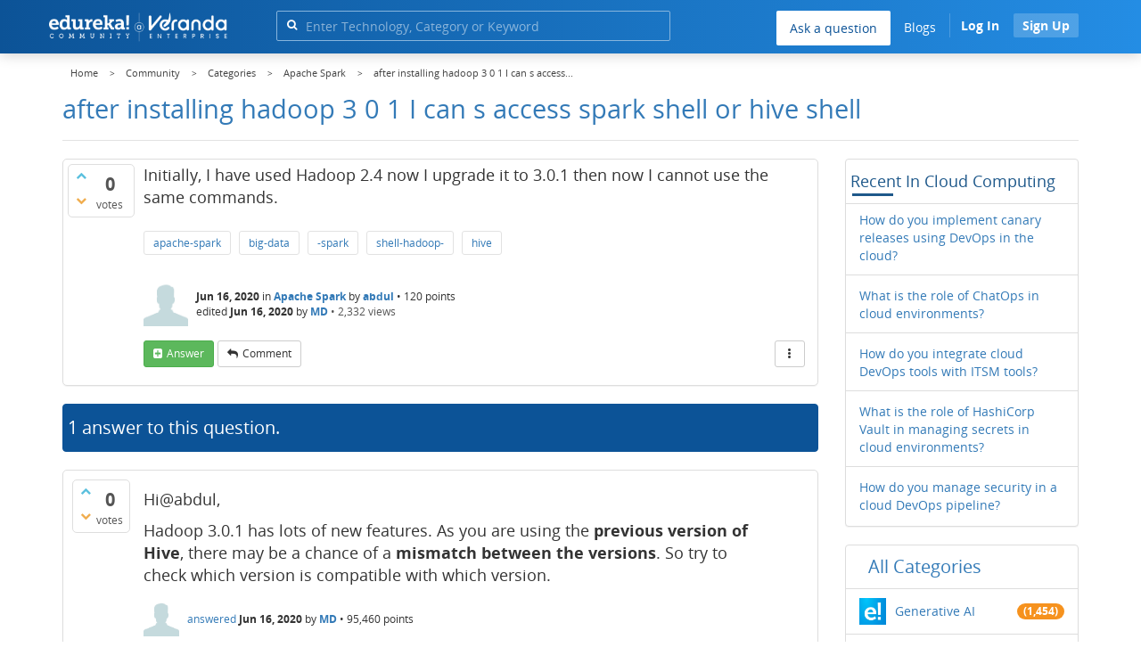

--- FILE ---
content_type: text/html; charset=utf-8
request_url: https://www.edureka.co/community/72370/after-installing-hadoop-can-access-spark-shell-or-hive-shell
body_size: 25328
content:
<!DOCTYPE html>
<html lang="en">
	<!-- Powered by Question2Answer - http://www.question2answer.org/ -->
	<head>
		<meta http-equiv="content-type" content="text/html; charset=utf-8">
		<meta charset="utf-8">
		<meta name="viewport" content="width=device-width, initial-scale=1">
		<title>after installing hadoop 3 0 1 I can s access spark shell or hive shell  | Edureka Community</title>
		
        <script>
            var refresh_hash ="1760679623";
            var edurekaurl ="www.edureka.co";
            var catTitle="Apache Spark";
            var clevertap_AccountId = "654-ZKZ-856Z";
            var clevertap_user_id = "";
            var clevertap_user_email = ""; 
            var clevertap_site_Title="after installing hadoop 3 0 1 I can s access spark shell or hive shell ";
            var donut_theme_url="https://www.edureka.co/community/qa-theme/Donut-theme";
            var donut_new_theme_url="https://d1jnx9ba8s6j9r.cloudfront.net/community/qa-theme/Donut-theme";
            var template="question";
            var askCategories =[];
            var track_utm_source = "";
            var recaptchaKey = "6Lf4mSYUAAAAAEaBoohSdOcvtcUgJg3Dad0R-0aj";
            var ECOM_CATEGORY_ID = "1";
            var ecom_base_url = "https://www.edureka.co";
            var user_api_base_url = "https://api-user.edureka.co";
            var webinar_api_base_url = "https://api-webinars.edureka.co";
            var user_api_token = "775359ee06188eca9c8a47e216069a106ab082145a0311e42d323fc2799dcf67";
            
       </script>
		<script src="https://d1jnx9ba8s6j9r.cloudfront.net/community/qa-theme/Donut-theme/jsver.1760679623/js/edureka-clevertap.js" type="text/javascript"></script>
		<script src="https://d1jnx9ba8s6j9r.cloudfront.net/community/qa-theme/Donut-theme/jsver.1760679623/js/community_clevertap_events.js" type="text/javascript" defer></script>
		<script src="https://d1jnx9ba8s6j9r.cloudfront.net/community/qa-theme/Donut-theme/jsver.1760679623/js/community_clevertap_events_v2.js" type="text/javascript" defer></script>
		 
        <!-- Google Analytics -->
        <script>
            var community_user_id_ga = "null";
            (function (i, s, o, g, r, a, m) {
                i["GoogleAnalyticsObject"] = r;
                i[r] = i[r] || function () {
                    (i[r].q = i[r].q || []).push(arguments)
                }, i[r].l = 1 * new Date();
                a = s.createElement(o),
                        m = s.getElementsByTagName(o)[0];
                a.async = 1;
                a.src = g;
                m.parentNode.insertBefore(a, m)
            })(window, document, "script", "//www.google-analytics.com/analytics.js", "ga");

            ga("create", "UA-33865789-2", "auto");
            ga("set", "userId", community_user_id_ga); // Set the user ID using signed-in user_id.
            ga("send", "pageview");
        </script>
		<script src="https://d1jnx9ba8s6j9r.cloudfront.net/community/qa-theme/Donut-theme/jsver.1760679623/js/community_ga_events.js" type="text/javascript" defer></script>
		
        <script type="text/javascript">
            function createCookie(name, value, days) {
                var expires;

                if (days) {
                    var date = new Date();
                    date.setTime(date.getTime() + (days * 24 * 60 * 60 * 1000));
                    expires = "; expires=" + date.toGMTString();
                } else {
                    expires = "";
                }
                document.cookie = encodeURIComponent(name) + "=" + encodeURIComponent(value) + expires + "; path=/";
            }

            function readCookie(name) {
                var nameEQ = encodeURIComponent(name) + "=";
                var ca = document.cookie.split(";");
                for (var i = 0; i < ca.length; i++) {
                    var c = ca[i];
                    while (c.charAt(0) === " ")
                        c = c.substring(1, c.length);
                    if (c.indexOf(nameEQ) === 0)
                        return decodeURIComponent(c.substring(nameEQ.length, c.length));
                }
                return null;
            }

            if (!readCookie("f_l_i_s_p")) {
                createCookie("f_l_i_s_p", "https://www.edureka.co/community/72370/after-installing-hadoop-can-access-spark-shell-or-hive-shell", 0);
            }
        </script>
			<script src="https://d1jnx9ba8s6j9r.cloudfront.net/community/qa-theme/Donut-theme/jsver.1760679623/js/community_ga4_events.js" type="text/javascript" defer></script>
			<meta property="og:locale" content="en_US" >
			<meta property="og:title" content="after installing hadoop 3 0 1 I can s access spark shell or hive shell ">
			<meta property="og:type" content="article">
			<meta property="og:url" content="https://www.edureka.co/community/72370/after-installing-hadoop-can-access-spark-shell-or-hive-shell">
			<meta property="fb:app_id" content="334689249900154" >
			<meta property="article:publisher" content="https://www.facebook.com/edurekaIN/" >
			<meta itemprop="name" content="after installing hadoop 3 0 1 I can s access spark shell or hive shell ">
			<meta name="twitter:card" content="summary_large_image" >
			<meta name="twitter:site" content="@edurekaIN" >
			<meta name="twitter:title" content="after installing hadoop 3 0 1 I can s access spark shell or hive shell ">
			<meta property="og:site_name" content="Edureka Community">
			<meta name="twitter:creator" content="@edurekaIN" > 
			<meta property="og:description" content="Initially, I have used Hadoop 2.4 now I upgrade it to 3.0.1 then now I cannot use the same commands.">
			<meta itemprop="description" content="Initially, I have used Hadoop 2.4 now I upgrade it to 3.0.1 then now I cannot use the same commands.">
			<meta name="twitter:description" content="Initially, I have used Hadoop 2.4 now I upgrade it to 3.0.1 then now I cannot use the same commands.">
			<meta property="og:image" content="https://d1jnx9ba8s6j9r.cloudfront.net/community/imgver.1760679623/categoryimages/19.webp">
			<meta property="og:image:width" content="815" >
			<meta property="og:image:height" content="476" >
			<meta itemprop="image" content="https://d1jnx9ba8s6j9r.cloudfront.net/community/imgver.1760679623/categoryimages/19.webp">
			<meta name="twitter:image" content="https://d1jnx9ba8s6j9r.cloudfront.net/community/imgver.1760679623/categoryimages/19.webp">
			<meta name="description" content="Initially, I have used Hadoop 2.4 now I upgrade it to 3.0.1 then now I cannot use the same commands.">
			<meta name="keywords" content="Apache Spark,apache-spark,big-data,-spark,shell-hadoop-,hive">
			<script src="https://accounts.google.com/gsi/client" defer></script>
			<script > var googleUser = {};
                                let googleButtonWrapper = null;
                                var enableGoogleSignIn = function() {
                                    google.accounts.id.initialize({
                                        client_id: "256344194969-339rculf5eu442p2if4r4p1c395alv33.apps.googleusercontent.com",
                                        callback: handleCredentialResponse
                                    });
                                    googleButtonWrapper = createFakeGoogleWrapper();
                                }; </script>
			<link rel="preload" href="https://d1jnx9ba8s6j9r.cloudfront.net/community/qa-theme/Donut-theme/fonts/OpenSans-Regular.woff?v=1.1.0" as="font" type="font/woff" crossorigin>
				<link rel="preload" href="https://d1jnx9ba8s6j9r.cloudfront.net/community/qa-theme/Donut-theme/fonts/OpenSans-Italic.woff?v=1.1.0" as="font" type="font/woff" crossorigin>
					<link rel="preload" href="https://d1jnx9ba8s6j9r.cloudfront.net/community/qa-theme/Donut-theme/fonts/OpenSans-Bold.woff?v=1.1.0" as="font" type="font/woff" crossorigin>
						<link rel="preload" href="https://d1jnx9ba8s6j9r.cloudfront.net/community/qa-theme/Donut-theme/fonts/OpenSans-BoldItalic.woff?v=1.1.0" as="font" type="font/woff" crossorigin>
							<link rel="preload" href="https://d1jnx9ba8s6j9r.cloudfront.net/community/qa-theme/Donut-theme/fonts/fontawesome-webfont.woff?v=4.2.0" as="font" type="font/woff" crossorigin>
								<link rel="stylesheet" type="text/css" href="https://d1jnx9ba8s6j9r.cloudfront.net/community/qa-theme/Donut-theme/cssver.1760679623/css/font-awesome.min.css?4.2.0">
								<link rel="stylesheet" type="text/css" href="https://d1jnx9ba8s6j9r.cloudfront.net/community/qa-theme/Donut-theme/cssver.1760679623/css/bootstrap.min.css?3.3.5">
								<link rel="stylesheet" type="text/css" href="https://d1jnx9ba8s6j9r.cloudfront.net/community/qa-theme/Donut-theme/cssver.1760679623/css/donut.css?1.6.2">
								<link rel="stylesheet" type="text/css" href="https://d1jnx9ba8s6j9r.cloudfront.net/community/qa-theme/Donut-theme/cssver.1760679623/css/signup.css?1.6.2">
								<link rel="stylesheet" type="text/css" href="https://d1jnx9ba8s6j9r.cloudfront.net/community/qa-theme/Donut-theme/cssver.1760679623/css/open-sans.css?1.6.2">
								<link rel="stylesheet" TYPE="text/css" href="https://www.edureka.co/community/qa-plugin/q2a-breadcrumbs-master/css/default.css">
								<link rel="stylesheet" href="https://www.edureka.co/community/qa-plugin/q2a-ultimate-widgets/widgets/recent_posts/styles/snow.css">
								
					<!-- HTML5 shim and Respond.js IE8 support of HTML5 elements and media queries -->
					   <!--[if lt IE 9]>
					     <script src="https://oss.maxcdn.com/html5shiv/3.7.2/html5shiv.min.js defer"></script>
					     <script src="https://oss.maxcdn.com/respond/1.4.2/respond.min.js defer"></script>
					<![endif]-->
				
								<link rel="canonical" href="https://www.edureka.co/community/72370/after-installing-hadoop-can-access-spark-shell-or-hive-shell">
								<link rel="search" type="application/opensearchdescription+xml" title="Edureka Community" href="../opensearch.xml">
								<!-- Global site tag (gtag.js) - Google Analytics -->
<script async defer src="https://www.googletagmanager.com/gtag/js?id=UA-108517196-1"></script>
<script defer src="https://www.googletagmanager.com/gtag/js?id=G-6JVFN5CRMW"></script>
<script>
    window.dataLayer = window.dataLayer || [];
    function gtag(){dataLayer.push(arguments);}
    gtag('js', new Date());
    gtag('config', 'UA-108517196-1');
   gtag('config',"G-6JVFN5CRMW");
</script>
<link rel="shortcut icon" href="https://d1jnx9ba8s6j9r.cloudfront.net/imgver.1512806340/img/favicon.ico" type="image/x-icon">
								<script>
								var qa_root = '..\/';
								var qa_request = '72370\/after-installing-hadoop-can-access-spark-shell-or-hive-shell';
								var qa_wysiwyg_editor_config = {
									filebrowserImageUploadUrl: '..\/wysiwyg-editor-upload?qa_only_image=1',
									defaultLanguage: 'en',
									language: ''
								};
								function qa_display_rule_1(first) {
									var e=document.getElementById('a_notify');
									var a_notify=e && (e.checked || (e.options && e.options[e.selectedIndex].value));
									var e=document.getElementById('a_email_display');
									if (e) { var d=(a_notify); if (first || (e.nodeName=='SPAN')) { e.style.display=d ? '' : 'none'; } else { if (d) { $(e).fadeIn(); } else { $(e).fadeOut(); } } }
									var e=document.getElementById('a_email_shown');
									if (e) { var d=(a_notify); if (first || (e.nodeName=='SPAN')) { e.style.display=d ? '' : 'none'; } else { if (d) { $(e).fadeIn(); } else { $(e).fadeOut(); } } }
									var e=document.getElementById('a_email_hidden');
									if (e) { var d=(!a_notify); if (first || (e.nodeName=='SPAN')) { e.style.display=d ? '' : 'none'; } else { if (d) { $(e).fadeIn(); } else { $(e).fadeOut(); } } }
								}
								function qa_display_rule_2(first) {
									var e=document.getElementById('c72370_notify');
									var c72370_notify=e && (e.checked || (e.options && e.options[e.selectedIndex].value));
									var e=document.getElementById('c72370_email_display');
									if (e) { var d=(c72370_notify); if (first || (e.nodeName=='SPAN')) { e.style.display=d ? '' : 'none'; } else { if (d) { $(e).fadeIn(); } else { $(e).fadeOut(); } } }
									var e=document.getElementById('c72370_email_shown');
									if (e) { var d=(c72370_notify); if (first || (e.nodeName=='SPAN')) { e.style.display=d ? '' : 'none'; } else { if (d) { $(e).fadeIn(); } else { $(e).fadeOut(); } } }
									var e=document.getElementById('c72370_email_hidden');
									if (e) { var d=(!c72370_notify); if (first || (e.nodeName=='SPAN')) { e.style.display=d ? '' : 'none'; } else { if (d) { $(e).fadeIn(); } else { $(e).fadeOut(); } } }
								}
								function qa_display_rule_3(first) {
									var e=document.getElementById('c72411_notify');
									var c72411_notify=e && (e.checked || (e.options && e.options[e.selectedIndex].value));
									var e=document.getElementById('c72411_email_display');
									if (e) { var d=(c72411_notify); if (first || (e.nodeName=='SPAN')) { e.style.display=d ? '' : 'none'; } else { if (d) { $(e).fadeIn(); } else { $(e).fadeOut(); } } }
									var e=document.getElementById('c72411_email_shown');
									if (e) { var d=(c72411_notify); if (first || (e.nodeName=='SPAN')) { e.style.display=d ? '' : 'none'; } else { if (d) { $(e).fadeIn(); } else { $(e).fadeOut(); } } }
									var e=document.getElementById('c72411_email_hidden');
									if (e) { var d=(!c72411_notify); if (first || (e.nodeName=='SPAN')) { e.style.display=d ? '' : 'none'; } else { if (d) { $(e).fadeIn(); } else { $(e).fadeOut(); } } }
								}
								var qa_oldonload = window.onload;
								window.onload = function() {
									if (typeof qa_oldonload == 'function')
										qa_oldonload();
									
									jQuery('#a_notify').click(function() {
										qa_display_rule_1(false);
									});
									qa_display_rule_1(true);
									
									document.getElementById('anew').qa_load=function() { if (qa_ckeditor_a_content = CKEDITOR.replace('a_content', qa_wysiwyg_editor_config)) { qa_ckeditor_a_content.setData(document.getElementById('a_content_ckeditor_data').value); document.getElementById('a_content_ckeditor_ok').value = 1; } };
									document.getElementById('anew').qa_focus=function() { if (qa_ckeditor_a_content) qa_ckeditor_a_content.focus(); };
									
									jQuery('#c72370_notify').click(function() {
										qa_display_rule_2(false);
									});
									qa_display_rule_2(true);
									
									document.getElementById('c72370').qa_load=function() { if (qa_ckeditor_c72370_content = CKEDITOR.replace('c72370_content', qa_wysiwyg_editor_config)) { qa_ckeditor_c72370_content.setData(document.getElementById('c72370_content_ckeditor_data').value); document.getElementById('c72370_content_ckeditor_ok').value = 1; } };
									document.getElementById('c72370').qa_focus=function() { if (qa_ckeditor_c72370_content) qa_ckeditor_c72370_content.focus(); };
									
									jQuery('#c72411_notify').click(function() {
										qa_display_rule_3(false);
									});
									qa_display_rule_3(true);
									
									document.getElementById('c72411').qa_load=function() { if (qa_ckeditor_c72411_content = CKEDITOR.replace('c72411_content', qa_wysiwyg_editor_config)) { qa_ckeditor_c72411_content.setData(document.getElementById('c72411_content_ckeditor_data').value); document.getElementById('c72411_content_ckeditor_ok').value = 1; } };
									document.getElementById('c72411').qa_focus=function() { if (qa_ckeditor_c72411_content) qa_ckeditor_c72411_content.focus(); };
								};
								</script>
								<script src="https://www.edureka.co/community/qa-content/jquery-3.3.1.min.js"></script>
								<script src="https://www.edureka.co/community/qa-content/qa-page.js?1.7.5"></script>
								<script src="https://www.edureka.co/community/qa-content/qa-question.js?1.7.5"></script>
								<script src="../qa-plugin/wysiwyg-editor/ckeditor/ckeditor.js?1.7.5" defer></script>
								<script src="https://d1jnx9ba8s6j9r.cloudfront.net/community/qa-theme/Donut-theme/jsver.1760679623/js/bootstrap.min.js?3.3.5" type="text/javascript" defer></script>
								<script src="https://d1jnx9ba8s6j9r.cloudfront.net/community/qa-theme/Donut-theme/jsver.1760679623/js/donut.js?1.6.2" type="text/javascript" defer></script>
								<script src="https://d1jnx9ba8s6j9r.cloudfront.net/community/qa-theme/Donut-theme/jsver.1760679623/js/formValidation.js?1.6.2" type="text/javascript" defer></script>
								<script src="https://d1jnx9ba8s6j9r.cloudfront.net/community/qa-theme/Donut-theme/jsver.1760679623/js/bootstrapValidator.js?1.6.2" type="text/javascript" defer></script>
								<script src="https://d1jnx9ba8s6j9r.cloudfront.net/community/qa-theme/Donut-theme/jsver.1760679623/js/social-signup.js?1.6.2" type="text/javascript" defer></script>
								<script src="https://d1jnx9ba8s6j9r.cloudfront.net/community/qa-theme/Donut-theme/jsver.1760679623/js/lazyImages.js?1.6.2" type="text/javascript" defer></script>
								<script src="https://d1jnx9ba8s6j9r.cloudfront.net/community/qa-theme/Donut-theme/jsver.1760679623/js/lazyloadContent.js?1.6.2" type="text/javascript" defer></script>
								<script>uw_ajax_url = "https://www.edureka.co/community/qa-plugin/q2a-ultimate-widgets/ajax.php";</script>
								
						<style>
						
						</style>
							</head>
							<body
								class="qa-template-question qa-category-19 qa-body-js-off"
								>
								<p class="new_request" style="display:none">72370/after-installing-hadoop-can-access-spark-shell-or-hive-shell</p>
								<script>
									var b=document.getElementsByTagName('body')[0];
									b.className=b.className.replace('qa-body-js-off', 'qa-body-js-on');
								</script>
								        <header id="nav-header" class="comm_hdr">
            <nav id="nav" class="navbar navbar-static-top fixed"
                 role="navigation" data-spy="affix" data-offset-top="120">
                <div class="container no-padding">
                    <div class="navbar-header mob_navhd_bx">
                        <button type="button" class="navbar-toggle collapsed" data-toggle="collapse"
                                data-target=".navbar-collapse">
                            <span class="sr-only">Toggle navigation</span>
                            <span class="glyphicon glyphicon-menu-hamburger"></span>
                        </button>
                    </div>
                    <div class="logo-wrapper logo-wrapper_mob">
                        								<div class="qa-logo">
									<a href="https://www.edureka.co" class="qa-logo-link edureka"><img src="https://www.edureka.co/img/Edureka_Community_Logo.webp" alt="edu-community" class="img-responsive edu-comminity-logo-desk desk_lg_bx" style="width:200px;height:33px"></a>
								</div>
                    </div>
                    <div class="col-lg-5 col-md-4 col-sm-4 col-xs-2  custom-search hidden-xs">
                        								<div class="side-search-bar hidden-xs">
									<form class="search-form" role="form" method="get" action="../search" aria-label="search-from">
										
										<div class="input-group">
											<input type="text" name="q" value="" class="qa-search-field form-control" placeholder="Enter Technology, Category or Keyword ">
											<span class="input-group-btn">
												<button type="submit" value="" class="btn qa-search-button" aria-label="search"><span class="fa fa-search"></span></button>
											</span>
										</div>
									</form>
								</div>
                    </div>

                    <div class="col-sm-5 navbar-collapse collapse main-nav navbar-right">
                        <ul class="nav navbar-nav inner-drop-nav mobin-drop-nav">

                                                        <!--                                 <li><a target="_blank" href="https://www.edureka.co/corporate-training">Corporate Training</a></li>
                                                            <li> <a target="_blank"  href="https://www.edureka.co/all-courses">Courses</a></li>
                            -->                                                  <li><div class="menu-back-close-btn visible-xs"><i class="fa fa-angle-left" aria-hidden="true"></i> Back</div></li>
                            <li class="ask_qa_bx"><a href='https://www.edureka.co/community/ask' target="_blank" class="ga-ask-question" data-page="Threads Page">Ask a question</a></li>
                            <li class="blg_bx"><a href='https://www.edureka.co/blog/' target="_blank">Blogs</a></li>
                            <li><div class="open-categories-btn-nav visible-xs">Browse Categories <i class="fa fa-angle-right" aria-hidden="true"></i></div>
                                <ul class="browse-category-section-nav visible-xs">
                                    <li><div class="categories-back-btn-nav"><i class="fa fa-angle-left" aria-hidden="true"></i> Browse Categories</div></li>
                                    <li><a href="https://www.edureka.co/community/generative-ai">Generative AI</a></li><li><a href="https://www.edureka.co/community/power-bi">Power BI</a></li><li><a href="https://www.edureka.co/community/devops-and-agile">DevOps & Agile</a></li><li><a href="https://www.edureka.co/community/category-data-science">Data Science</a></li><li><a href="https://www.edureka.co/community/chatgpt">ChatGPT</a></li><li><a href="https://www.edureka.co/community/cyber-security-&-ethical-hacking">Cyber Security & Ethical Hacking</a></li><li><a href="https://www.edureka.co/community/data-science">Data Analytics</a></li><li><a href="https://www.edureka.co/community/cloud-computing">Cloud Computing</a></li><li><a href="https://www.edureka.co/community/machine-learning">Machine Learning</a></li><li><a href="https://www.edureka.co/community/pmp">PMP</a></li><li><a href="https://www.edureka.co/community/python">Python</a></li><li><a href="https://www.edureka.co/community/salesforce">SalesForce</a></li><li><a href="https://www.edureka.co/community/selenium">Selenium</a></li><li><a href="https://www.edureka.co/community/software-testing">Software Testing</a></li><li><a href="https://www.edureka.co/community/tableau">Tableau</a></li><li><a href="https://www.edureka.co/community/web-development">Web Development</a></li><li><a href="https://www.edureka.co/community/ui-ux-design-certification-course">UI UX Design</a></li><li><a href="https://www.edureka.co/community/java">Java</a></li><li><a href="https://www.edureka.co/community/azure">Azure</a></li><li><a href="https://www.edureka.co/community/database">Database</a></li><li><a href="https://www.edureka.co/community/big-data-hadoop">Big Data Hadoop</a></li><li><a href="https://www.edureka.co/community/blockchain">Blockchain</a></li><li><a href="https://www.edureka.co/community/digital-marketing">Digital Marketing</a></li><li><a href="https://www.edureka.co/community/c#">C#</a></li><li><a href="https://www.edureka.co/community/c">C++</a></li><li><a href="https://www.edureka.co/community/iot-internet-of-things">IoT (Internet of Things)</a></li><li><a href="https://www.edureka.co/community/kotlin">Kotlin</a></li><li><a href="https://www.edureka.co/community/linux-administration">Linux Administration</a></li><li><a href="https://www.edureka.co/community/microstrategy">MicroStrategy</a></li><li><a href="https://www.edureka.co/community/mobile-development">Mobile Development</a></li><li><a href="https://www.edureka.co/community/others">Others</a></li><li><a href="https://www.edureka.co/community/rpa">RPA</a></li><li><a href="https://www.edureka.co/community/talend">Talend</a></li><li><a href="https://www.edureka.co/community/typesript">TypeSript</a></li><li><a href="https://www.edureka.co/community/apache-kafka">Apache Kafka</a></li><li><a href="https://www.edureka.co/community/apache-spark">Apache Spark</a></li><li><a href="https://www.edureka.co/community/career-counselling">Career Counselling</a></li><li><a href="https://www.edureka.co/community/events-&-trending-topics">Events & Trending Topics</a></li><li><a href="https://www.edureka.co/community/ask-us-anything">Ask us Anything!</a></li>                                </ul>
                            </li>

                            

                                                            <li class="donut-navigation pull-right login_before">
                                    
<ul class="nav navbar-nav navbar-right login-nav">
    <li class="dropdown login-dropdown login active btn_align_community_signin community_sign_btn_align">
        <button type="button" class="signin_submit_btn navbar-login-button btn-normal communtity_sig_btn_height btn signIn_popup ga-login-header-click" data-page="Threads Page">Log In</button>
        <button type="button" class="signin_submit_btn navbar-login-button btn-warning communtity_sig_btn_height btn signUp_popup ga-signup-header-click" data-page="Threads Page">Sign Up</button>

<!--        <ul class="dropdown-menu" role="menu" id="login-dropdown-menu">
                        
                                        <li>
                    <div class="login-or">
                        <hr class="hr-or colorgraph">
                        <span class="span-or">or</span>
                    </div>
                </li>
                          
           <form role="form" action=""
                  method="post">
                <li>
                    <label>
                                            </label>
                    <input type="text" class="form-control" id="qa-userid" name="emailhandle"
                           placeholder="">
                </li>

                <li>
                    <label>
                                            </label>
                    <input type="password" class="form-control" id="qa-password" name="password"
                           placeholder="">
                </li>
                <li>
                    <label class="checkbox inline">
                        <input type="checkbox" name="remember" id="qa-rememberme"
                               value="1">                     </label>
                </li>
                <li class="hidden">
                    <input type="hidden" name="code"
                           value="">
                </li>
                <li>
                    <button type="submit" value="" id="qa-login" name="dologin" class="btn btn-primary btn-block">
                                            </button>
                </li>
                <li class="forgot-password">
                    <a href=""></a>
                    |
                    <a href=""></a>
                </li>
            </form>
                
        </ul>-->
    </li>
</ul>
                                </li>
                                                       

                        </ul>
                    </div>
                </div>
                <div class="slideroverlay"></div>
            </nav>
        </header>
        
												<div class="container">
													<div class="top-divider"></div>
												</div>
												<div class="container visible-xs">
													<div class="top-search-bar">
														<form class="search-form" role="form" method="get" action="../search" aria-label="search-from">
															
															<div class="input-group">
																<input type="text" name="q" value="" class="qa-search-field form-control" placeholder="Enter Technology, Category or Keyword ">
																<span class="input-group-btn">
																	<button type="submit" value="" class="btn qa-search-button" aria-label="search"><span class="fa fa-search"></span></button>
																</span>
															</div>
														</form>
													</div>
												</div>
												<main class="donut-masthead">
													<div class="container">
													</div>
													<div class="container">
														<div class="qa-widgets-full qa-widgets-full-top">
															<div class="qa-widget-full qa-widget-full-top">
																<div class="breadcrumb-wrapper">
																	<ul class="breadcrumb clearfix" itemscope itemtype="http://schema.org/BreadcrumbList">
																		<li itemprop="itemListElement" itemscope itemtype="http://schema.org/ListItem"><a href="https://www.edureka.co" itemprop="item"><span itemprop="name">Home</span></a><meta itemprop="position" content="1"></li>
																			<li breadcrumbs-home itemprop="itemListElement" itemscope itemtype="http://schema.org/ListItem" ><a href="https://www.edureka.co/community/" itemprop="item" > <span itemprop="name"> Community </span></a><meta itemprop="position" content="2"></li>
																				<li breadcrumbs-question itemprop="itemListElement" itemscope itemtype="http://schema.org/ListItem" ><a href="https://www.edureka.co/community/categories" itemprop="item" > <span itemprop="name"> Categories </span></a><meta itemprop="position" content="3"></li>
																					<li breadcrumbs-question itemprop="itemListElement" itemscope itemtype="http://schema.org/ListItem" ><a href="https://www.edureka.co/community/apache-spark" itemprop="item" > <span itemprop="name"> Apache Spark </span></a><meta itemprop="position" content="4"></li>
																						<li breadcrumbs-question itemprop="itemListElement" itemscope itemtype="http://schema.org/ListItem" ><span itemprop="name"> after installing hadoop 3 0 1 I can s access... </span><meta itemprop="position" content="5"></li>
																						</ul>
																					</div>
																				</div>
																			</div>
																			
																			<div class="page-title">
																				<h1>
																					<span class="entry-title">after installing hadoop 3 0 1 I can s access spark shell or hive shell </span>
																				</h1>
																			</div>
																		</div>
																	</main>
																	<div class="qa-body-wrapper container">
																		
																		<div class="qa-header clearfix">
																			<div class="qa-header-clear clearfix">
																			</div>
																		</div> <!-- END qa-header -->
																		
																		<div class="qa-main-shadow clearfix">
																			
																			<div class="qa-main-wrapper clearfix row">
																				
																				<div class="qa-main col-md-9 col-xs-12 pull-left">
																					<div class="qa-part-q-view">
																						<div class="qa-q-view  hentry question" id="q72370">
																							<form method="post" action="../72370/after-installing-hadoop-can-access-spark-shell-or-hive-shell">
																								<div class="qa-q-view-stats">
																									<div class="qa-voting qa-voting-net" id="voting_72370">
																										<div class="qa-vote-buttons qa-vote-buttons-net">
																										<button title="Click to vote up" name="vote_72370_1_q72370" data-questionId="72370" data-questiontitle="after installing hadoop 3.0.1 I can's access spark shell or hive shell." data-position="" data-category="Apache Spark"onclick="return qa_vote_click(this);" type="submit" value="+" class="qa-vote-first-button qa-vote-up-button"> <span class="fa fa-chevron-up"></span> </button>
																									<button title="Click to vote down" name="vote_72370_-1_q72370"data-questionId="72370" data-questiontitle="after installing hadoop 3.0.1 I can's access spark shell or hive shell." data-position="" data-category="Apache Spark"onclick="return qa_vote_click(this);" type="submit" value="&ndash;" class="qa-vote-second-button qa-vote-down-button"> <span class="fa fa-chevron-down"></span> </button>
																								</div>
																								<div class="qa-vote-count qa-vote-count-net">
																									<span class="qa-netvote-count">
																										<span class="qa-netvote-count-data">0<span class="votes-up"><span class="value-title" title="0"></span></span><span class="votes-down"><span class="value-title" title="0"></span></span></span><span class="qa-netvote-count-pad"> votes</span>
																									</span>
																								</div>
																								<div class="qa-vote-clear clearfix">
																								</div>
																							</div>
																						</div>
																						<input type="hidden" name="code" value="0-1768651984-8fd98960c236e2715e2bb0452179233ad38b391e">
																					</form>
																					<div class="qa-q-view-main">
																						<form method="post" action="../72370/after-installing-hadoop-can-access-spark-shell-or-hive-shell">
																							<div class="qa-q-view-content">
																								<a name="72370"></a><div class="entry-content">Initially, I have used Hadoop 2.4 now I upgrade it to 3.0.1 then now I cannot use the same commands.</div>
																							</div>
																							<div class="qa-q-view-tags clearfix ga-tags" data-category="Apache Spark">
																								<ul class="qa-q-view-tag-list">
																									<li class="qa-q-view-tag-item"><a href="../tag/apache-spark" rel="tag" class="ga-tag-link qa-tag-link" data-questionTitle="after installing hadoop 3.0.1 I can's access spark shell or hive shell." data-category="Apache Spark" data-questionId="72370">apache-spark</a></li>
																									<li class="qa-q-view-tag-item"><a href="../tag/big-data" rel="tag" class="ga-tag-link qa-tag-link" data-questionTitle="after installing hadoop 3.0.1 I can's access spark shell or hive shell." data-category="Apache Spark" data-questionId="72370">big-data</a></li>
																									<li class="qa-q-view-tag-item"><a href="../tag/-spark" rel="tag" class="ga-tag-link qa-tag-link" data-questionTitle="after installing hadoop 3.0.1 I can's access spark shell or hive shell." data-category="Apache Spark" data-questionId="72370">-spark</a></li>
																									<li class="qa-q-view-tag-item"><a href="../tag/shell-hadoop-" rel="tag" class="ga-tag-link qa-tag-link" data-questionTitle="after installing hadoop 3.0.1 I can's access spark shell or hive shell." data-category="Apache Spark" data-questionId="72370">shell-hadoop-</a></li>
																									<li class="qa-q-view-tag-item"><a href="../tag/hive" rel="tag" class="ga-tag-link qa-tag-link" data-questionTitle="after installing hadoop 3.0.1 I can's access spark shell or hive shell." data-category="Apache Spark" data-questionId="72370">hive</a></li>
																								</ul>
																							</div>
																							<span class="qa-q-view-avatar-meta ga-link" data-category="Apache Spark">
																								<span class="qa-q-view-avatar">
																									<img data-src="https://d1jnx9ba8s6j9r.cloudfront.net/community/qa-theme/Donut-theme/imgver.1760679623/images/default-profile-pic.webp"width="50" height="50" class="lazyImages qa-avatar-image" alt="">
																								</span>
																								<span class="qa-q-view-meta">
																									<span class="qa-q-view-when">
																										<span class="qa-q-view-when-data"><span class="published"><span class="value-title" title="2020-06-16T00:41:46+0000">Jun 16, 2020</span></span></span>
																									</span>
																									<span class="qa-q-view-where">
																										<span class="qa-q-view-where-pad">in </span><span class="qa-q-view-where-data"><a href="../apache-spark" class="ga-cat-link qa-category-link">Apache Spark</a></span>
																									</span>
																									<span class="qa-q-view-who">
																										<span class="qa-q-view-who-pad">by </span>
																									<span class="qa-q-view-who-data"><span class="vcard author"><a href="../user/1050243" class="qa-user-link ga-click-user-link">abdul</a></span></span><span class=" breakitem visible-xs"></br></span>
																									<span class="qa-q-view-who-points">
																										<span class="qa-q-view-who-points-pad">&bull;&nbsp;</span><span class="qa-q-view-who-points-data">120</span><span class="qa-q-view-who-points-pad"> points </span>
																									</span>
																								</span>
																								<br>
																								<span class="qa-q-view-what">edited</span>
																								<span class="qa-q-view-when">
																									<span class="qa-q-view-when-data"><span class="updated"><span class="value-title" title="2020-06-16T10:10:42+0000">Jun 16, 2020</span></span></span>
																								</span>
																								<span class="qa-q-view-who">
																									<span class="qa-q-view-who-pad">by </span><span class="qa-q-view-who-data"><a href="../user/895497" class="qa-user-link ga-click-user-link">MD</a></span>
																								</span>
																								<span class="qa-q-item-view-count">
																									&bull;
																									<span class="q-item-view">
																										<span class="q-item-view-data">2,332</span><span class="q-item-view-pad"> views</span>
																									</span>
																								</span>
																							</span>
																						</span>
																						<div class="qa-q-view-buttons clearfix">
																							<div class="default-buttons pull-left">
																								<button name="q_doanswer" data-questionId="72370" data-category="Apache Spark" data-questionTitle="after installing hadoop 3.0.1 I can's access spark shell or hive shell." id="q_doanswer" onclick="return qa_toggle_element('anew')" title="Answer this question" type="submit" class="qa-form-light-button qa-form-light-button-answer">answer</button>
																								<button name="q_docomment" data-questionId="72370" data-category="Apache Spark" data-questionTitle="after installing hadoop 3.0.1 I can's access spark shell or hive shell." onclick="return qa_toggle_element('c72370')" title="Add a comment on this question" type="submit" class="qa-form-light-button qa-form-light-button-comment">comment</button>
																							</div>
																							<div class="action-buttons pull-right">
																								<div class="btn-group">
																									<button type="button" class="qa-form-light-button dropdown-toggle" data-toggle="dropdown" aria-haspopup="true" aria-expanded="false" title="More actions" aria-label="More Actions">
																										<span class="glyphicon glyphicon-option-vertical"></span>
																									</button>
																									<ul class="dropdown-menu action-buttons-dropdown">
																										<li>
																											<button name="q_doflag" onclick="qa_show_waiting_after(this, false);" title="Flag this question as spam or inappropriate" type="submit" class="qa-form-light-button qa-form-light-button-flag">flag</button>
																											
																										</li>
																									</ul>
																								</div>
																							</div>
																						</div>
																						
																						<div class="qa-q-view-c-list" style="display:none;" id="c72370_list">
																						</div> <!-- END qa-c-list -->
																						
																						<input type="hidden" name="code" value="0-1768651984-bf9d69a2e0329818308b3955728e005ef42d7edd">
																						<input type="hidden" name="qa_click" value="">
																					</form>
																					<div class="qa-c-form" id="c72370" style="display:none;">
																						<h2>Your comment on this question:</h2>
																						<form method="post" action="../72370/after-installing-hadoop-can-access-spark-shell-or-hive-shell" name="c_form_72370">
																							<table class="qa-form-tall-table">
																								<tr>
																									<td class="qa-form-tall-data">
																										<input name="c72370_content_ckeditor_ok" id="c72370_content_ckeditor_ok" type="hidden" value="0"><input name="c72370_content_ckeditor_data" id="c72370_content_ckeditor_data" type="hidden" value="">
																										<textarea name="c72370_content" rows="4" cols="40" class="qa-form-tall-text  form-control"></textarea>
																									</td>
																								</tr>
																								<tr>
																									<td class="qa-form-tall-label">
																										Your name to display (optional):
																									</td>
																								</tr>
																								<tr>
																									<td class="qa-form-tall-data">
																										<input name="c72370_name" type="text" value="" class="qa-form-tall-text form-control">
																									</td>
																								</tr>
																								<tr>
																									<td class="qa-form-tall-label">
																										<label>
																											<input name="c72370_notify" id="c72370_notify" onclick="if (document.getElementById('c72370_notify').checked) document.getElementById('c72370_email').focus();" type="checkbox" value="1" checked class="qa-form-tall-checkbox">
																											<span id="c72370_email_shown">Email me at this address if a comment is added after mine:</span><span id="c72370_email_hidden" style="display:none;">Email me if a comment is added after mine</span>
																										</label>
																									</td>
																								</tr>
																								<tbody id="c72370_email_display">
																									<tr>
																										<td class="qa-form-tall-data">
																											<input name="c72370_email" id="c72370_email" type="text" value="" class="qa-form-tall-text form-control">
																											<div class="qa-form-tall-note">Privacy: Your email address will only be used for sending these notifications.</div>
																										</td>
																									</tr>
																								</tbody>
																								<tr>
																									<td colspan="1" class="qa-form-tall-buttons ">
																										<button onclick="if (qa_ckeditor_c72370_content) qa_ckeditor_c72370_content.updateElement(); return qa_submit_comment(72370, 72370, this,'after installing hadoop 3.0.1 I can\'s access spark shell or hive shell.','Apache Spark',);" title="" type="submit" class="qa-form-tall-button qa-form-tall-button-comment">Add comment</button>
																										<button name="docancel" onclick="return qa_toggle_element()" title="" type="submit" class="qa-form-tall-button qa-form-tall-button-cancel">Cancel</button>
																									</td>
																								</tr>
																							</table>
																							<input type="hidden" name="c72370_editor" value="WYSIWYG Editor">
																							<input type="hidden" name="c72370_doadd" value="1">
																							<input type="hidden" name="c72370_code" value="0-1768651984-0bf917052fd8f91c38d5a53a84e4d2ea54215f16">
																						</form>
																					</div> <!-- END qa-c-form -->
																					
																				</div> <!-- END qa-q-view-main -->
																				<div class="qa-q-view-clear clearfix">
																				</div>
																			</div> <!-- END qa-q-view -->
																			
																		</div>
																		<div class="qa-part-a-form">
																			<h2 id="a_list_title">1 answer to this question.</h2>
																			<div class="qa-a-form" id="anew" style="display:none;">
																				<h2>Your answer</h2>
																				<form method="post" action="../72370/after-installing-hadoop-can-access-spark-shell-or-hive-shell" name="a_form">
																					<table class="qa-form-tall-table">
																						<tr>
																							<td class="qa-form-tall-data">
																								<input name="a_content_ckeditor_ok" id="a_content_ckeditor_ok" type="hidden" value="0"><input name="a_content_ckeditor_data" id="a_content_ckeditor_data" type="hidden" value="">
																								<textarea name="a_content" rows="12" cols="40" class="qa-form-tall-text  form-control"></textarea>
																							</td>
																						</tr>
																						<tr>
																							<td class="qa-form-tall-label">
																								Your name to display (optional):
																							</td>
																						</tr>
																						<tr>
																							<td class="qa-form-tall-data">
																								<input name="a_name" type="text" value="" class="qa-form-tall-text form-control">
																							</td>
																						</tr>
																						<tr>
																							<td class="qa-form-tall-label">
																								<label>
																									<input name="a_notify" id="a_notify" onclick="if (document.getElementById('a_notify').checked) document.getElementById('a_email').focus();" type="checkbox" value="1" checked class="qa-form-tall-checkbox">
																									<span id="a_email_shown">Email me at this address if my answer is selected or commented on:</span><span id="a_email_hidden" style="display:none;">Email me if my answer is selected or commented on</span>
																								</label>
																							</td>
																						</tr>
																						<tbody id="a_email_display">
																							<tr>
																								<td class="qa-form-tall-data">
																									<input name="a_email" id="a_email" type="text" value="" class="qa-form-tall-text form-control">
																									<div class="qa-form-tall-note">Privacy: Your email address will only be used for sending these notifications.</div>
																								</td>
																							</tr>
																						</tbody>
																						<tr>
																							<td colspan="1" class="qa-form-tall-buttons ">
																								<button onclick="if (qa_ckeditor_a_content) qa_ckeditor_a_content.updateElement(); return qa_submit_answer(72370, this,'after installing hadoop 3.0.1 I can\'s access spark shell or hive shell.','Apache Spark');" title="" type="submit" class="qa-form-tall-button qa-form-tall-button-answer">Add answer</button>
																								<button name="docancel" onclick="return qa_toggle_element();" title="" type="submit" class="qa-form-tall-button qa-form-tall-button-cancel">Cancel</button>
																							</td>
																						</tr>
																					</table>
																					<input type="hidden" name="a_editor" value="WYSIWYG Editor">
																					<input type="hidden" name="a_doadd" value="1">
																					<input type="hidden" name="code" value="0-1768651984-e70f2ce70cfd59609f41ae3c09fee82576c65c13">
																				</form>
																			</div> <!-- END qa-a-form -->
																			
																		</div>
																		<div class="qa-part-a-list">
																			<div class="qa-a-list" id="a_list">
																				
																				<div class="qa-a-list-item  hentry answer" id="a72411">
																					<form method="post" action="../72370/after-installing-hadoop-can-access-spark-shell-or-hive-shell">
																						<div class="qa-voting qa-voting-net" id="voting_72411">
																							<div class="qa-vote-buttons qa-vote-buttons-net">
																							<button title="Click to vote up" name="vote_72411_1_a72411" data-questionId="72411" data-questiontitle="after installing hadoop 3.0.1 I can's access spark shell or hive shell." data-position="1" data-category="Apache Spark"onclick="return qa_vote_click(this);" type="submit" value="+" class="qa-vote-first-button qa-vote-up-button"> <span class="fa fa-chevron-up"></span> </button>
																						<button title="Click to vote down" name="vote_72411_-1_a72411"data-questionId="72411" data-questiontitle="after installing hadoop 3.0.1 I can's access spark shell or hive shell." data-position="1" data-category="Apache Spark"onclick="return qa_vote_click(this);" type="submit" value="&ndash;" class="qa-vote-second-button qa-vote-down-button"> <span class="fa fa-chevron-down"></span> </button>
																					</div>
																					<div class="qa-vote-count qa-vote-count-net">
																						<span class="qa-netvote-count">
																							<span class="qa-netvote-count-data">0<span class="votes-up"><span class="value-title" title="0"></span></span><span class="votes-down"><span class="value-title" title="0"></span></span></span><span class="qa-netvote-count-pad"> votes</span>
																						</span>
																					</div>
																					<div class="qa-vote-clear clearfix">
																					</div>
																				</div>
																				<input type="hidden" name="code" value="0-1768651984-8fd98960c236e2715e2bb0452179233ad38b391e">
																			</form>
																			<div class="qa-a-item-main">
																				<form method="post" action="../72370/after-installing-hadoop-can-access-spark-shell-or-hive-shell">
																					<div class="qa-a-selection">
																					</div>
																					<div class="qa-a-item-content">
																						<a name="72411"></a><div class="entry-content">


<p>Hi@abdul,</p>

<p>Hadoop 3.0.1 has lots of new features. As you are using the <strong>previous version&nbsp;of Hive</strong>, there may be a chance of a <strong>mismatch&nbsp;between the versions</strong>. So try to check which version is compatible with which version.</p>
</div>
																					</div>
																					<span class="qa-a-item-avatar-meta ga-link" data-category="Apache Spark">
																						<span class="qa-a-item-avatar">
																							<img data-src="https://d1jnx9ba8s6j9r.cloudfront.net/community/qa-theme/Donut-theme/imgver.1760679623/images/default-profile-pic.webp"width="40" height="40" class="lazyImages qa-avatar-image" alt="">
																						</span>
																						<span class="qa-a-item-meta">
																							<a rel="nofollow" href="../72370/after-installing-hadoop-can-access-spark-shell-or-hive-shell?show=72411#a72411" class="qa-a-item-what">answered</a>
																							<span class="qa-a-item-when">
																								<span class="qa-a-item-when-data"><span class="published updated"><span class="value-title" title="2020-06-16T10:15:11+0000">Jun 16, 2020</span></span></span>
																							</span>
																							<span class="qa-a-item-who">
																								<span class="qa-a-item-who-pad">by </span>
																							<span class="qa-a-item-who-data"><span class="vcard author"><a href="../user/895497" class="qa-user-link ga-click-user-link">MD</a></span></span><span class=" breakitem visible-xs"></br></span>
																							<span class="qa-a-item-who-points">
																								<span class="qa-a-item-who-points-pad">&bull;&nbsp;</span><span class="qa-a-item-who-points-data">95,460</span><span class="qa-a-item-who-points-pad"> points </span>
																							</span>
																						</span>
																					</span>
																				</span>
																				<div class="qa-a-item-buttons clearfix">
																					<div class="default-buttons pull-left">
																						<button name="a72411_docomment" onclick="return qa_toggle_element('c72411')" data-questionId="72370" data-questionTitle="after installing hadoop 3.0.1 I can's access spark shell or hive shell." data-category="Apache Spark" data-answerposition="1" title="Add a comment on this answer" type="submit" class="qa-form-light-button qa-form-light-button-comment">comment</button>
																					</div>
																					<div class="action-buttons pull-right">
																						<div class="btn-group">
																							<button type="button" class="qa-form-light-button dropdown-toggle" data-toggle="dropdown" aria-haspopup="true" aria-expanded="false" title="More actions" aria-label="More Actions">
																								<span class="glyphicon glyphicon-option-vertical"></span>
																							</button>
																							<ul class="dropdown-menu action-buttons-dropdown">
																								<li>
																									<button name="a72411_doflag" onclick="return qa_answer_click(72411, 72370, this);" title="Flag this answer as spam or inappropriate" type="submit" class="qa-form-light-button qa-form-light-button-flag">flag</button>
																									
																								</li>
																								<li>
																									<button name="a72411_dofollow" title="Ask a new question relating to this answer" type="submit" class="qa-form-light-button qa-form-light-button-follow">ask related question</button>
																									
																								</li>
																							</ul>
																						</div>
																					</div>
																				</div>
																				
																				<div class="qa-a-item-c-list" id="c72411_list">
																					<div class="qa-c-list-item  hentry comment" id="c72439">
																						<div class="qa-c-item-content">
																							<a name="72439"></a><div class="entry-content">hello , but in previous version &nbsp;all things like spark,hive,hdfs,sqoop etc is presinstalled in it ,we just have to type the relevent commands for the specific shell i.e to launch spark, i write spark-shell and this was active</div>
																						</div>
																						<div class="qa-c-item-footer">
																							<span class="qa-c-item-avatar-meta ga-link" data-category="Apache Spark">
																								<span class="qa-c-item-avatar">
																									<img data-src="https://d1jnx9ba8s6j9r.cloudfront.net/community/qa-theme/Donut-theme/imgver.1760679623/images/default-profile-pic.webp"width="20" height="20" class="lazyImages qa-avatar-image" alt="">
																								</span>
																								<span class="qa-c-item-meta">
																									<a rel="nofollow" href="../72370/after-installing-hadoop-can-access-spark-shell-or-hive-shell?show=72439#c72439" class="qa-c-item-what">commented</a>
																									<span class="qa-c-item-when">
																										<span class="qa-c-item-when-data"><span class="published updated"><span class="value-title" title="2020-06-16T15:11:58+0000">Jun 16, 2020</span></span></span>
																									</span>
																									<span class="qa-c-item-who">
																										<span class="qa-c-item-who-pad">by </span>
																									<span class="qa-c-item-who-data"><span class="vcard author"><a href="../user/1050243" class="qa-user-link ga-click-user-link">abdul</a></span></span><span class=" breakitem visible-xs"></br></span>
																									<span class="qa-c-item-who-points">
																										<span class="qa-c-item-who-points-pad">&bull;&nbsp;</span><span class="qa-c-item-who-points-data">120</span><span class="qa-c-item-who-points-pad"> points </span>
																									</span>
																								</span>
																							</span>
																						</span>
																						<div class="qa-c-item-buttons collapsed">
																							<div class="action-buttons pull-right">
																								<div class="btn-group">
																									<button type="button" class="qa-form-light-button dropdown-toggle" data-toggle="dropdown" aria-haspopup="true" aria-expanded="false" title="More actions" aria-label="More Actions">
																										<span class="glyphicon glyphicon-option-vertical"></span>
																									</button>
																									<ul class="dropdown-menu action-buttons-dropdown">
																										<li>
																											<button name="c72439_doflag" onclick="return qa_comment_click(72439, 72370, 72411, this);" title="Flag this comment as spam or inappropriate" type="submit" class="qa-form-light-button qa-form-light-button-flag">flag</button>
																											
																										</li>
																										<li>
																											<button name="a72411_docomment" onclick="return qa_toggle_element('c72411')" title="Reply to this comment" type="submit" class="qa-form-light-button qa-form-light-button-comment">reply</button>
																											
																										</li>
																									</ul>
																								</div>
																							</div>
																						</div>
																					</div>
																					<div class="qa-c-item-clear clearfix">
																					</div>
																				</div> <!-- END qa-c-item -->
																				<div class="qa-c-list-item  hentry comment" id="c72440">
																					<div class="qa-c-item-content">
																						<a name="72440"></a><div class="entry-content">so, would you mean &nbsp;i have to install the things like spark,hive etc &nbsp;seprately?</div>
																					</div>
																					<div class="qa-c-item-footer">
																						<span class="qa-c-item-avatar-meta ga-link" data-category="Apache Spark">
																							<span class="qa-c-item-avatar">
																								<img data-src="https://d1jnx9ba8s6j9r.cloudfront.net/community/qa-theme/Donut-theme/imgver.1760679623/images/default-profile-pic.webp"width="20" height="20" class="lazyImages qa-avatar-image" alt="">
																							</span>
																							<span class="qa-c-item-meta">
																								<a rel="nofollow" href="../72370/after-installing-hadoop-can-access-spark-shell-or-hive-shell?show=72440#c72440" class="qa-c-item-what">commented</a>
																								<span class="qa-c-item-when">
																									<span class="qa-c-item-when-data"><span class="published updated"><span class="value-title" title="2020-06-16T15:13:09+0000">Jun 16, 2020</span></span></span>
																								</span>
																								<span class="qa-c-item-who">
																									<span class="qa-c-item-who-pad">by </span>
																								<span class="qa-c-item-who-data"><span class="vcard author"><a href="../user/1050243" class="qa-user-link ga-click-user-link">abdul</a></span></span><span class=" breakitem visible-xs"></br></span>
																								<span class="qa-c-item-who-points">
																									<span class="qa-c-item-who-points-pad">&bull;&nbsp;</span><span class="qa-c-item-who-points-data">120</span><span class="qa-c-item-who-points-pad"> points </span>
																								</span>
																							</span>
																						</span>
																					</span>
																					<div class="qa-c-item-buttons collapsed">
																						<div class="action-buttons pull-right">
																							<div class="btn-group">
																								<button type="button" class="qa-form-light-button dropdown-toggle" data-toggle="dropdown" aria-haspopup="true" aria-expanded="false" title="More actions" aria-label="More Actions">
																									<span class="glyphicon glyphicon-option-vertical"></span>
																								</button>
																								<ul class="dropdown-menu action-buttons-dropdown">
																									<li>
																										<button name="c72440_doflag" onclick="return qa_comment_click(72440, 72370, 72411, this);" title="Flag this comment as spam or inappropriate" type="submit" class="qa-form-light-button qa-form-light-button-flag">flag</button>
																										
																									</li>
																									<li>
																										<button name="a72411_docomment" onclick="return qa_toggle_element('c72411')" title="Reply to this comment" type="submit" class="qa-form-light-button qa-form-light-button-comment">reply</button>
																										
																									</li>
																								</ul>
																							</div>
																						</div>
																					</div>
																				</div>
																				<div class="qa-c-item-clear clearfix">
																				</div>
																			</div> <!-- END qa-c-item -->
																			<div class="qa-c-list-item  hentry comment" id="c72441">
																				<div class="qa-c-item-content">
																					<a name="72441"></a><div class="entry-content">Every version has its own configuration way. If I am not wrong you are trying to use Hadoop 3.0.1 but previously you used Hadoop 2.4. So once again you have to configure your tools in your Hadoop 3.0.1</div>
																				</div>
																				<div class="qa-c-item-footer">
																					<span class="qa-c-item-avatar-meta ga-link" data-category="Apache Spark">
																						<span class="qa-c-item-avatar">
																							<img data-src="https://d1jnx9ba8s6j9r.cloudfront.net/community/qa-theme/Donut-theme/imgver.1760679623/images/default-profile-pic.webp"width="20" height="20" class="lazyImages qa-avatar-image" alt="">
																						</span>
																						<span class="qa-c-item-meta">
																							<a rel="nofollow" href="../72370/after-installing-hadoop-can-access-spark-shell-or-hive-shell?show=72441#c72441" class="qa-c-item-what">commented</a>
																							<span class="qa-c-item-when">
																								<span class="qa-c-item-when-data"><span class="published updated"><span class="value-title" title="2020-06-16T15:22:23+0000">Jun 16, 2020</span></span></span>
																							</span>
																							<span class="qa-c-item-who">
																								<span class="qa-c-item-who-pad">by </span>
																							<span class="qa-c-item-who-data"><span class="vcard author"><a href="../user/895497" class="qa-user-link ga-click-user-link">MD</a></span></span><span class=" breakitem visible-xs"></br></span>
																							<span class="qa-c-item-who-points">
																								<span class="qa-c-item-who-points-pad">&bull;&nbsp;</span><span class="qa-c-item-who-points-data">95,460</span><span class="qa-c-item-who-points-pad"> points </span>
																							</span>
																						</span>
																					</span>
																				</span>
																				<div class="qa-c-item-buttons collapsed">
																					<div class="action-buttons pull-right">
																						<div class="btn-group">
																							<button type="button" class="qa-form-light-button dropdown-toggle" data-toggle="dropdown" aria-haspopup="true" aria-expanded="false" title="More actions" aria-label="More Actions">
																								<span class="glyphicon glyphicon-option-vertical"></span>
																							</button>
																							<ul class="dropdown-menu action-buttons-dropdown">
																								<li>
																									<button name="c72441_doflag" onclick="return qa_comment_click(72441, 72370, 72411, this);" title="Flag this comment as spam or inappropriate" type="submit" class="qa-form-light-button qa-form-light-button-flag">flag</button>
																									
																								</li>
																								<li>
																									<button name="a72411_docomment" onclick="return qa_toggle_element('c72411')" title="Reply to this comment" type="submit" class="qa-form-light-button qa-form-light-button-comment">reply</button>
																									
																								</li>
																							</ul>
																						</div>
																					</div>
																				</div>
																			</div>
																			<div class="qa-c-item-clear clearfix">
																			</div>
																		</div> <!-- END qa-c-item -->
																		<div class="qa-c-list-item  hentry comment" id="c72477">
																			<div class="qa-c-item-content">
																				<a name="72477"></a><div class="entry-content">So , you mean i have to install sepratelly then configure , am i right</div>
																			</div>
																			<div class="qa-c-item-footer">
																				<span class="qa-c-item-avatar-meta ga-link" data-category="Apache Spark">
																					<span class="qa-c-item-avatar">
																						<img data-src="https://d1jnx9ba8s6j9r.cloudfront.net/community/qa-theme/Donut-theme/imgver.1760679623/images/default-profile-pic.webp"width="20" height="20" class="lazyImages qa-avatar-image" alt="">
																					</span>
																					<span class="qa-c-item-meta">
																						<a rel="nofollow" href="../72370/after-installing-hadoop-can-access-spark-shell-or-hive-shell?show=72477#c72477" class="qa-c-item-what">commented</a>
																						<span class="qa-c-item-when">
																							<span class="qa-c-item-when-data"><span class="published updated"><span class="value-title" title="2020-06-16T20:30:29+0000">Jun 17, 2020</span></span></span>
																						</span>
																						<span class="qa-c-item-who">
																							<span class="qa-c-item-who-pad">by </span>
																						<span class="qa-c-item-who-data"><span class="vcard author"><a href="../user/1050243" class="qa-user-link ga-click-user-link">abdul</a></span></span><span class=" breakitem visible-xs"></br></span>
																						<span class="qa-c-item-who-points">
																							<span class="qa-c-item-who-points-pad">&bull;&nbsp;</span><span class="qa-c-item-who-points-data">120</span><span class="qa-c-item-who-points-pad"> points </span>
																						</span>
																					</span>
																				</span>
																			</span>
																			<div class="qa-c-item-buttons collapsed">
																				<div class="action-buttons pull-right">
																					<div class="btn-group">
																						<button type="button" class="qa-form-light-button dropdown-toggle" data-toggle="dropdown" aria-haspopup="true" aria-expanded="false" title="More actions" aria-label="More Actions">
																							<span class="glyphicon glyphicon-option-vertical"></span>
																						</button>
																						<ul class="dropdown-menu action-buttons-dropdown">
																							<li>
																								<button name="c72477_doflag" onclick="return qa_comment_click(72477, 72370, 72411, this);" title="Flag this comment as spam or inappropriate" type="submit" class="qa-form-light-button qa-form-light-button-flag">flag</button>
																								
																							</li>
																							<li>
																								<button name="a72411_docomment" onclick="return qa_toggle_element('c72411')" title="Reply to this comment" type="submit" class="qa-form-light-button qa-form-light-button-comment">reply</button>
																								
																							</li>
																						</ul>
																					</div>
																				</div>
																			</div>
																		</div>
																		<div class="qa-c-item-clear clearfix">
																		</div>
																	</div> <!-- END qa-c-item -->
																	<div class="qa-c-list-item  hentry comment" id="c72480">
																		<div class="qa-c-item-content">
																			<a name="72480"></a><div class="entry-content">Yes, you can do that.</div>
																		</div>
																		<div class="qa-c-item-footer">
																			<span class="qa-c-item-avatar-meta ga-link" data-category="Apache Spark">
																				<span class="qa-c-item-avatar">
																					<img data-src="https://d1jnx9ba8s6j9r.cloudfront.net/community/qa-theme/Donut-theme/imgver.1760679623/images/default-profile-pic.webp"width="20" height="20" class="lazyImages qa-avatar-image" alt="">
																				</span>
																				<span class="qa-c-item-meta">
																					<a rel="nofollow" href="../72370/after-installing-hadoop-can-access-spark-shell-or-hive-shell?show=72480#c72480" class="qa-c-item-what">commented</a>
																					<span class="qa-c-item-when">
																						<span class="qa-c-item-when-data"><span class="published updated"><span class="value-title" title="2020-06-16T21:11:01+0000">Jun 17, 2020</span></span></span>
																					</span>
																					<span class="qa-c-item-who">
																						<span class="qa-c-item-who-pad">by </span>
																					<span class="qa-c-item-who-data"><span class="vcard author"><a href="../user/895497" class="qa-user-link ga-click-user-link">MD</a></span></span><span class=" breakitem visible-xs"></br></span>
																					<span class="qa-c-item-who-points">
																						<span class="qa-c-item-who-points-pad">&bull;&nbsp;</span><span class="qa-c-item-who-points-data">95,460</span><span class="qa-c-item-who-points-pad"> points </span>
																					</span>
																				</span>
																			</span>
																		</span>
																		<div class="qa-c-item-buttons collapsed">
																			<div class="action-buttons pull-right">
																				<div class="btn-group">
																					<button type="button" class="qa-form-light-button dropdown-toggle" data-toggle="dropdown" aria-haspopup="true" aria-expanded="false" title="More actions" aria-label="More Actions">
																						<span class="glyphicon glyphicon-option-vertical"></span>
																					</button>
																					<ul class="dropdown-menu action-buttons-dropdown">
																						<li>
																							<button name="c72480_doflag" onclick="return qa_comment_click(72480, 72370, 72411, this);" title="Flag this comment as spam or inappropriate" type="submit" class="qa-form-light-button qa-form-light-button-flag">flag</button>
																							
																						</li>
																						<li>
																							<button name="a72411_docomment" onclick="return qa_toggle_element('c72411')" title="Reply to this comment" type="submit" class="qa-form-light-button qa-form-light-button-comment">reply</button>
																							
																						</li>
																					</ul>
																				</div>
																			</div>
																		</div>
																	</div>
																	<div class="qa-c-item-clear clearfix">
																	</div>
																</div> <!-- END qa-c-item -->
															</div> <!-- END qa-c-list -->
															
															<input type="hidden" name="code" value="0-1768651984-abda82f43f3f688686aa9c416c7f81241b4d763c">
															<input type="hidden" name="qa_click" value="">
														</form>
														<div class="qa-c-form" id="c72411" style="display:none;">
															<h2>Your comment on this answer:</h2>
															<form method="post" action="../72370/after-installing-hadoop-can-access-spark-shell-or-hive-shell" name="c_form_72411">
																<table class="qa-form-tall-table">
																	<tr>
																		<td class="qa-form-tall-data">
																			<input name="c72411_content_ckeditor_ok" id="c72411_content_ckeditor_ok" type="hidden" value="0"><input name="c72411_content_ckeditor_data" id="c72411_content_ckeditor_data" type="hidden" value="">
																			<textarea name="c72411_content" rows="4" cols="40" class="qa-form-tall-text  form-control"></textarea>
																		</td>
																	</tr>
																	<tr>
																		<td class="qa-form-tall-label">
																			Your name to display (optional):
																		</td>
																	</tr>
																	<tr>
																		<td class="qa-form-tall-data">
																			<input name="c72411_name" type="text" value="" class="qa-form-tall-text form-control">
																		</td>
																	</tr>
																	<tr>
																		<td class="qa-form-tall-label">
																			<label>
																				<input name="c72411_notify" id="c72411_notify" onclick="if (document.getElementById('c72411_notify').checked) document.getElementById('c72411_email').focus();" type="checkbox" value="1" checked class="qa-form-tall-checkbox">
																				<span id="c72411_email_shown">Email me at this address if a comment is added after mine:</span><span id="c72411_email_hidden" style="display:none;">Email me if a comment is added after mine</span>
																			</label>
																		</td>
																	</tr>
																	<tbody id="c72411_email_display">
																		<tr>
																			<td class="qa-form-tall-data">
																				<input name="c72411_email" id="c72411_email" type="text" value="" class="qa-form-tall-text form-control">
																				<div class="qa-form-tall-note">Privacy: Your email address will only be used for sending these notifications.</div>
																			</td>
																		</tr>
																	</tbody>
																	<tr>
																		<td colspan="1" class="qa-form-tall-buttons ">
																			<button onclick="if (qa_ckeditor_c72411_content) qa_ckeditor_c72411_content.updateElement(); return qa_submit_comment(72370, 72411, this,'after installing hadoop 3.0.1 I can\'s access spark shell or hive shell.','Apache Spark',1);" title="" type="submit" class="qa-form-tall-button qa-form-tall-button-comment">Add comment</button>
																			<button name="docancel" onclick="return qa_toggle_element()" title="" type="submit" class="qa-form-tall-button qa-form-tall-button-cancel">Cancel</button>
																		</td>
																	</tr>
																</table>
																<input type="hidden" name="c72411_editor" value="WYSIWYG Editor">
																<input type="hidden" name="c72411_doadd" value="1">
																<input type="hidden" name="c72411_code" value="0-1768651984-1be69fcbeb8833c965688882be692cec12f234b9">
															</form>
														</div> <!-- END qa-c-form -->
														
													</div> <!-- END qa-a-item-main -->
													<div class="qa-a-item-clear clearfix">
													</div>
												</div> <!-- END qa-a-list-item -->
												
											</div> <!-- END qa-a-list -->
											
										</div>
										<div class="qa-widgets-main qa-widgets-main-bottom">
											<div class="qa-widget-main qa-widget-main-bottom">
												<h2>
													Related Questions In Apache Spark
												</h2>
												<form method="post" action="../72370/after-installing-hadoop-can-access-spark-shell-or-hive-shell">
													<div class="qa-q-list">
														
														<div class="qa-q-list-item row">
															<div class="qa-q-item-stats">
																<div class="qa-voting qa-voting-net" id="voting_1934">
																	<div class="qa-vote-buttons qa-vote-buttons-net">
																	<button title="Click to vote up" name="vote_1934_1_q1934" data-questionId="1934" data-questiontitle="Hadoop 3 compatibility with older versions of Hive, Pig, Sqoop and Spark" data-position="" data-category="Apache Spark"onclick="return qa_vote_click(this);" type="submit" value="+" class="qa-vote-first-button qa-vote-up-button"> <span class="fa fa-chevron-up"></span> </button>
																<button title="Click to vote down" name="vote_1934_-1_q1934"data-questionId="1934" data-questiontitle="Hadoop 3 compatibility with older versions of Hive, Pig, Sqoop and Spark" data-position="" data-category="Apache Spark"onclick="return qa_vote_click(this);" type="submit" value="&ndash;" class="qa-vote-second-button qa-vote-down-button"> <span class="fa fa-chevron-down"></span> </button>
															</div>
															<div class="qa-vote-count qa-vote-count-net">
																<span class="qa-netvote-count">
																	<span class="qa-netvote-count-data">+1</span><span class="qa-netvote-count-pad"> vote</span>
																</span>
															</div>
															<div class="qa-vote-clear clearfix">
															</div>
														</div>
														<span class="qa-a-count qa-a-count-selected">
															<span class="qa-a-count-data">2</span><span class="qa-a-count-pad"> answers</span>
														</span>
													</div>
													<div class="qa-q-item-main">
														<h2 class="qa-q-item-title">
															<a href="../1934/hadoop-compatibility-with-older-versions-hive-sqoop-spark" class="ga-heading-click-question" data-category="Apache Spark"id="q1934">Hadoop 3 compatibility with older versions of Hive, Pig, Sqoop and Spark</a>
															
														</h2>
														<div class="qa-q-item-detail">
															<p class="item-description">Hadoop 3 is not widely used in ...<a rel="nofollow" href="../1934/hadoop-compatibility-with-older-versions-hive-sqoop-spark?show=1939#a1939" class="ga-read-more-click-question" data-category="Apache Spark"><b>READ MORE</b></a></p>
															<span class="qa-q-item-avatar-meta ga-link" data-category="Apache Spark">
																<span class="qa-q-item-meta">
																	<a rel="nofollow" href="../1934/hadoop-compatibility-with-older-versions-hive-sqoop-spark?show=1939#a1939" class="qa-q-item-what">answered</a>
																	<span class="qa-q-item-when">
																		<span class="qa-q-item-when-data"><span class="published updated"><span class="value-title" title="2018-04-20T12:26:17+0000">Apr 20, 2018</span></span></span>
																	</span>
																	<span class="qa-q-item-where">
																		<span class="qa-q-item-where-pad">in </span><span class="qa-q-item-where-data"><a href="../apache-spark" class="ga-cat-link qa-category-link">Apache Spark</a></span>
																	</span>
																	<span class="qa-q-item-who">
																		<span class="qa-q-item-who-pad">by </span>
																	<span class="qa-q-item-who-data"><span class="vcard author"><a href="../user/454309" class="qa-user-link ga-click-user-link">kurt_cobain</a></span></span><span class=" breakitem visible-xs"></br></span>
																	<span class="qa-q-item-who-points">
																		<span class="qa-q-item-who-points-pad">&bull;&nbsp;</span><span class="qa-q-item-who-points-data">9,350</span><span class="qa-q-item-who-points-pad"> points </span>
																	</span>
																</span>
																<span class="qa-q-item-view-count">
																	&bull;
																	<span class="q-item-view">
																		<span class="q-item-view-data">7,617</span><span class="q-item-view-pad"> views</span>
																	</span>
																</span>
															</span>
														</span>
													</div>
													<div class="qa-q-item-tags clearfix ga-tags" data-category="Apache Spark">
														<ul class="qa-q-item-tag-list">
															<li class="qa-q-item-tag-item"><a href="../tag/hadoop" class="ga-tag-link qa-tag-link" data-questionTitle="Hadoop 3 compatibility with older versions of Hive, Pig, Sqoop and Spark" data-category="Apache Spark" data-questionId="1934">hadoop</a></li>
															<li class="qa-q-item-tag-item"><a href="../tag/big-data" class="ga-tag-link qa-tag-link" data-questionTitle="Hadoop 3 compatibility with older versions of Hive, Pig, Sqoop and Spark" data-category="Apache Spark" data-questionId="1934">big-data</a></li>
															<li class="qa-q-item-tag-item"><a href="../tag/sqoop" class="ga-tag-link qa-tag-link" data-questionTitle="Hadoop 3 compatibility with older versions of Hive, Pig, Sqoop and Spark" data-category="Apache Spark" data-questionId="1934">sqoop</a></li>
															<li class="qa-q-item-tag-item"><a href="../tag/spark" class="ga-tag-link qa-tag-link" data-questionTitle="Hadoop 3 compatibility with older versions of Hive, Pig, Sqoop and Spark" data-category="Apache Spark" data-questionId="1934">spark</a></li>
															<li class="qa-q-item-tag-item"><a href="../tag/bigdata" class="ga-tag-link qa-tag-link" data-questionTitle="Hadoop 3 compatibility with older versions of Hive, Pig, Sqoop and Spark" data-category="Apache Spark" data-questionId="1934">bigdata</a></li>
															<li class="qa-q-item-tag-item"><a href="../tag/hive" class="ga-tag-link qa-tag-link" data-questionTitle="Hadoop 3 compatibility with older versions of Hive, Pig, Sqoop and Spark" data-category="Apache Spark" data-questionId="1934">hive</a></li>
														</ul>
													</div>
												</div>
												<div class="qa-q-item-clear clearfix">
												</div>
											</div> <!-- END qa-q-list-item -->
											
											<div class="qa-q-list-item row">
												<div class="qa-q-item-stats">
													<div class="qa-voting qa-voting-net" id="voting_52764">
														<div class="qa-vote-buttons qa-vote-buttons-net">
														<button title="Click to vote up" name="vote_52764_1_q52764" data-questionId="52764" data-questiontitle="How do I access the Map Task ID in Spark?" data-position="" data-category="Apache Spark"onclick="return qa_vote_click(this);" type="submit" value="+" class="qa-vote-first-button qa-vote-up-button"> <span class="fa fa-chevron-up"></span> </button>
													<button title="Click to vote down" name="vote_52764_-1_q52764"data-questionId="52764" data-questiontitle="How do I access the Map Task ID in Spark?" data-position="" data-category="Apache Spark"onclick="return qa_vote_click(this);" type="submit" value="&ndash;" class="qa-vote-second-button qa-vote-down-button"> <span class="fa fa-chevron-down"></span> </button>
												</div>
												<div class="qa-vote-count qa-vote-count-net">
													<span class="qa-netvote-count">
														<span class="qa-netvote-count-data">0</span><span class="qa-netvote-count-pad"> votes</span>
													</span>
												</div>
												<div class="qa-vote-clear clearfix">
												</div>
											</div>
											<span class="qa-a-count">
												<span class="qa-a-count-data">1</span><span class="qa-a-count-pad"> answer</span>
											</span>
										</div>
										<div class="qa-q-item-main">
											<h2 class="qa-q-item-title">
												<a href="../52764/how-do-i-access-the-map-task-id-in-spark" class="ga-heading-click-question" data-category="Apache Spark"id="q52764">How do I access the Map Task ID in Spark?</a>
												
											</h2>
											<div class="qa-q-item-detail">
												<p class="item-description">


You can access task information using&nbsp;TaskContext:

import org.apache.spark.TaskContext

sc.parallelize(Seq[Int](), ...<a rel="nofollow" href="../52764/how-do-i-access-the-map-task-id-in-spark?show=52767#a52767" class="ga-read-more-click-question" data-category="Apache Spark"><b>READ MORE</b></a></p>
												<span class="qa-q-item-avatar-meta ga-link" data-category="Apache Spark">
													<span class="qa-q-item-meta">
														<a rel="nofollow" href="../52764/how-do-i-access-the-map-task-id-in-spark?show=52767#a52767" class="qa-q-item-what">answered</a>
														<span class="qa-q-item-when">
															<span class="qa-q-item-when-data"><span class="published updated"><span class="value-title" title="2019-07-23T17:23:49+0000">Jul 23, 2019</span></span></span>
														</span>
														<span class="qa-q-item-where">
															<span class="qa-q-item-where-pad">in </span><span class="qa-q-item-where-data"><a href="../apache-spark" class="ga-cat-link qa-category-link">Apache Spark</a></span>
														</span>
														<span class="qa-q-item-who">
															<span class="qa-q-item-who-pad">by </span>
														<span class="qa-q-item-who-data"><span class="vcard author"><a href="../user/566977" class="qa-user-link ga-click-user-link">ravikiran</a></span></span><span class=" breakitem visible-xs"></br></span>
														<span class="qa-q-item-who-points">
															<span class="qa-q-item-who-points-pad">&bull;&nbsp;</span><span class="qa-q-item-who-points-data">4,620</span><span class="qa-q-item-who-points-pad"> points </span>
														</span>
													</span>
													<span class="qa-q-item-view-count">
														&bull;
														<span class="q-item-view">
															<span class="q-item-view-data">2,540</span><span class="q-item-view-pad"> views</span>
														</span>
													</span>
												</span>
											</span>
										</div>
										<div class="qa-q-item-tags clearfix ga-tags" data-category="Apache Spark">
											<ul class="qa-q-item-tag-list">
												<li class="qa-q-item-tag-item"><a href="../tag/apache-spark" class="ga-tag-link qa-tag-link" data-questionTitle="How do I access the Map Task ID in Spark?" data-category="Apache Spark" data-questionId="52764">apache-spark</a></li>
												<li class="qa-q-item-tag-item"><a href="../tag/big-data" class="ga-tag-link qa-tag-link" data-questionTitle="How do I access the Map Task ID in Spark?" data-category="Apache Spark" data-questionId="52764">big-data</a></li>
												<li class="qa-q-item-tag-item"><a href="../tag/spark" class="ga-tag-link qa-tag-link" data-questionTitle="How do I access the Map Task ID in Spark?" data-category="Apache Spark" data-questionId="52764">spark</a></li>
											</ul>
										</div>
									</div>
									<div class="qa-q-item-clear clearfix">
									</div>
								</div> <!-- END qa-q-list-item -->
								
								<div class="qa-q-list-item row">
									<div class="qa-q-item-stats">
										<div class="qa-voting qa-voting-net" id="voting_70125">
											<div class="qa-vote-buttons qa-vote-buttons-net">
											<button title="Click to vote up" name="vote_70125_1_q70125" data-questionId="70125" data-questiontitle="if i want to see my public key after running  cat &lt;path&gt;  command in gitbash but saying no such file or directory." data-position="" data-category="Apache Spark"onclick="return qa_vote_click(this);" type="submit" value="+" class="qa-vote-first-button qa-vote-up-button"> <span class="fa fa-chevron-up"></span> </button>
										<button title="Click to vote down" name="vote_70125_-1_q70125"data-questionId="70125" data-questiontitle="if i want to see my public key after running  cat &lt;path&gt;  command in gitbash but saying no such file or directory." data-position="" data-category="Apache Spark"onclick="return qa_vote_click(this);" type="submit" value="&ndash;" class="qa-vote-second-button qa-vote-down-button"> <span class="fa fa-chevron-down"></span> </button>
									</div>
									<div class="qa-vote-count qa-vote-count-net">
										<span class="qa-netvote-count">
											<span class="qa-netvote-count-data">0</span><span class="qa-netvote-count-pad"> votes</span>
										</span>
									</div>
									<div class="qa-vote-clear clearfix">
									</div>
								</div>
								<span class="qa-a-count">
									<span class="qa-a-count-data">1</span><span class="qa-a-count-pad"> answer</span>
								</span>
							</div>
							<div class="qa-q-item-main">
								<h2 class="qa-q-item-title">
									<a href="../70125/public-after-running-path-command-gitbash-saying-directory" class="ga-heading-click-question" data-category="Apache Spark"id="q70125">if i want to see my public key after running  cat &lt;path&gt;  command in gitbash but saying no such file or directory.</a>
									
								</h2>
								<div class="qa-q-item-detail">
									<p class="item-description">


Hey, @KK,

You can fix this issue&nbsp;may be ...<a rel="nofollow" href="../70125/public-after-running-path-command-gitbash-saying-directory?show=70286#a70286" class="ga-read-more-click-question" data-category="Apache Spark"><b>READ MORE</b></a></p>
									<span class="qa-q-item-avatar-meta ga-link" data-category="Apache Spark">
										<span class="qa-q-item-meta">
											<a rel="nofollow" href="../70125/public-after-running-path-command-gitbash-saying-directory?show=70286#a70286" class="qa-q-item-what">answered</a>
											<span class="qa-q-item-when">
												<span class="qa-q-item-when-data"><span class="published updated"><span class="value-title" title="2020-05-26T09:33:45+0000">May 26, 2020</span></span></span>
											</span>
											<span class="qa-q-item-where">
												<span class="qa-q-item-where-pad">in </span><span class="qa-q-item-where-data"><a href="../apache-spark" class="ga-cat-link qa-category-link">Apache Spark</a></span>
											</span>
											<span class="qa-q-item-who">
												<span class="qa-q-item-who-pad">by </span>
											<span class="qa-q-item-who-data"><span class="vcard author"><a href="../user/579481" class="qa-user-link ga-click-user-link">Gitika</a></span></span><span class=" breakitem visible-xs"></br></span>
											<span class="qa-q-item-who-points">
												<span class="qa-q-item-who-points-pad">&bull;&nbsp;</span><span class="qa-q-item-who-points-data">65,730</span><span class="qa-q-item-who-points-pad"> points </span>
											</span>
										</span>
										<span class="qa-q-item-view-count">
											&bull;
											<span class="q-item-view">
												<span class="q-item-view-data">1,558</span><span class="q-item-view-pad"> views</span>
											</span>
										</span>
									</span>
								</span>
							</div>
						</div>
						<div class="qa-q-item-clear clearfix">
						</div>
					</div> <!-- END qa-q-list-item -->
					
					<div class="qa-q-list-item row">
						<div class="qa-q-item-stats">
							<div class="qa-voting qa-voting-net" id="voting_2467">
								<div class="qa-vote-buttons qa-vote-buttons-net">
								<button title="Click to vote up" name="vote_2467_1_q2467" data-questionId="2467" data-questiontitle="Why is Spark faster than Hadoop Map Reduce" data-position="" data-category="Apache Spark"onclick="return qa_vote_click(this);" type="submit" value="+" class="qa-vote-first-button qa-vote-up-button"> <span class="fa fa-chevron-up"></span> </button>
							<button title="Click to vote down" name="vote_2467_-1_q2467"data-questionId="2467" data-questiontitle="Why is Spark faster than Hadoop Map Reduce" data-position="" data-category="Apache Spark"onclick="return qa_vote_click(this);" type="submit" value="&ndash;" class="qa-vote-second-button qa-vote-down-button"> <span class="fa fa-chevron-down"></span> </button>
						</div>
						<div class="qa-vote-count qa-vote-count-net">
							<span class="qa-netvote-count">
								<span class="qa-netvote-count-data">0</span><span class="qa-netvote-count-pad"> votes</span>
							</span>
						</div>
						<div class="qa-vote-clear clearfix">
						</div>
					</div>
					<span class="qa-a-count">
						<span class="qa-a-count-data">1</span><span class="qa-a-count-pad"> answer</span>
					</span>
				</div>
				<div class="qa-q-item-main">
					<h2 class="qa-q-item-title">
						<a href="../2467/why-is-spark-faster-than-hadoop-map-reduce" class="ga-heading-click-question" data-category="Apache Spark"id="q2467">Why is Spark faster than Hadoop Map Reduce</a>
						
					</h2>
					<div class="qa-q-item-detail">
						<p class="item-description">


Firstly, it's the In-memory computation,&nbsp;if the file ...<a rel="nofollow" href="../2467/why-is-spark-faster-than-hadoop-map-reduce?show=2468#a2468" class="ga-read-more-click-question" data-category="Apache Spark"><b>READ MORE</b></a></p>
						<span class="qa-q-item-avatar-meta ga-link" data-category="Apache Spark">
							<span class="qa-q-item-meta">
								<a rel="nofollow" href="../2467/why-is-spark-faster-than-hadoop-map-reduce?show=2468#a2468" class="qa-q-item-what">answered</a>
								<span class="qa-q-item-when">
									<span class="qa-q-item-when-data"><span class="published updated"><span class="value-title" title="2018-04-30T13:20:06+0000">Apr 30, 2018</span></span></span>
								</span>
								<span class="qa-q-item-where">
									<span class="qa-q-item-where-pad">in </span><span class="qa-q-item-where-data"><a href="../apache-spark" class="ga-cat-link qa-category-link">Apache Spark</a></span>
								</span>
								<span class="qa-q-item-who">
									<span class="qa-q-item-who-pad">by </span>
								<span class="qa-q-item-who-data"><span class="vcard author"><a href="../user/454360" class="qa-user-link ga-click-user-link">shams</a></span></span><span class=" breakitem visible-xs"></br></span>
								<span class="qa-q-item-who-points">
									<span class="qa-q-item-who-points-pad">&bull;&nbsp;</span><span class="qa-q-item-who-points-data">3,670</span><span class="qa-q-item-who-points-pad"> points </span>
								</span>
							</span>
							<span class="qa-q-item-view-count">
								&bull;
								<span class="q-item-view">
									<span class="q-item-view-data">2,189</span><span class="q-item-view-pad"> views</span>
								</span>
							</span>
						</span>
					</span>
				</div>
				<div class="qa-q-item-tags clearfix ga-tags" data-category="Apache Spark">
					<ul class="qa-q-item-tag-list">
						<li class="qa-q-item-tag-item"><a href="../tag/spark" class="ga-tag-link qa-tag-link" data-questionTitle="Why is Spark faster than Hadoop Map Reduce" data-category="Apache Spark" data-questionId="2467">spark</a></li>
						<li class="qa-q-item-tag-item"><a href="../tag/hadoop" class="ga-tag-link qa-tag-link" data-questionTitle="Why is Spark faster than Hadoop Map Reduce" data-category="Apache Spark" data-questionId="2467">hadoop</a></li>
						<li class="qa-q-item-tag-item"><a href="../tag/big-data" class="ga-tag-link qa-tag-link" data-questionTitle="Why is Spark faster than Hadoop Map Reduce" data-category="Apache Spark" data-questionId="2467">big-data</a></li>
						<li class="qa-q-item-tag-item"><a href="../tag/mapreduce" class="ga-tag-link qa-tag-link" data-questionTitle="Why is Spark faster than Hadoop Map Reduce" data-category="Apache Spark" data-questionId="2467">mapreduce</a></li>
						<li class="qa-q-item-tag-item"><a href="../tag/bigdata" class="ga-tag-link qa-tag-link" data-questionTitle="Why is Spark faster than Hadoop Map Reduce" data-category="Apache Spark" data-questionId="2467">bigdata</a></li>
					</ul>
				</div>
			</div>
			<div class="qa-q-item-clear clearfix">
			</div>
		</div> <!-- END qa-q-list-item -->
		
		<div class="qa-q-list-item row">
			<div class="qa-q-item-stats">
				<div class="qa-voting qa-voting-net" id="voting_9288">
					<div class="qa-vote-buttons qa-vote-buttons-net">
					<button title="Click to vote up" name="vote_9288_1_q9288" data-questionId="9288" data-questiontitle="Bucketing vs Partitioning in HIve" data-position="" data-category="Big Data Hadoop"onclick="return qa_vote_click(this);" type="submit" value="+" class="qa-vote-first-button qa-vote-up-button"> <span class="fa fa-chevron-up"></span> </button>
				<button title="Click to vote down" name="vote_9288_-1_q9288"data-questionId="9288" data-questiontitle="Bucketing vs Partitioning in HIve" data-position="" data-category="Big Data Hadoop"onclick="return qa_vote_click(this);" type="submit" value="&ndash;" class="qa-vote-second-button qa-vote-down-button"> <span class="fa fa-chevron-down"></span> </button>
			</div>
			<div class="qa-vote-count qa-vote-count-net">
				<span class="qa-netvote-count">
					<span class="qa-netvote-count-data">0</span><span class="qa-netvote-count-pad"> votes</span>
				</span>
			</div>
			<div class="qa-vote-clear clearfix">
			</div>
		</div>
		<span class="qa-a-count">
			<span class="qa-a-count-data">1</span><span class="qa-a-count-pad"> answer</span>
		</span>
	</div>
	<div class="qa-q-item-main">
		<h2 class="qa-q-item-title">
			<a href="../9288/bucketing-vs-partitioning-in-hive" class="ga-heading-click-question" data-category="Apache Spark"id="q9288">Bucketing vs Partitioning in HIve</a>
			
		</h2>
		<div class="qa-q-item-detail">
			<p class="item-description">Partition divides large amount of data into ...<a rel="nofollow" href="../9288/bucketing-vs-partitioning-in-hive?show=9290#a9290" class="ga-read-more-click-question" data-category="Apache Spark"><b>READ MORE</b></a></p>
			<span class="qa-q-item-avatar-meta ga-link" data-category="Apache Spark">
				<span class="qa-q-item-meta">
					<a rel="nofollow" href="../9288/bucketing-vs-partitioning-in-hive?show=9290#a9290" class="qa-q-item-what">answered</a>
					<span class="qa-q-item-when">
						<span class="qa-q-item-when-data"><span class="published updated"><span class="value-title" title="2018-07-09T10:21:06+0000">Jul 9, 2018</span></span></span>
					</span>
					<span class="qa-q-item-where">
						<span class="qa-q-item-where-pad">in </span><span class="qa-q-item-where-data"><a href="../big-data-hadoop" class="ga-cat-link qa-category-link">Big Data Hadoop</a></span>
					</span>
					<span class="qa-q-item-who">
						<span class="qa-q-item-who-pad">by </span>
					<span class="qa-q-item-who-data"><span class="vcard author"><a href="../user/454367" class="qa-user-link ga-click-user-link">Data_Nerd</a></span></span><span class=" breakitem visible-xs"></br></span>
					<span class="qa-q-item-who-points">
						<span class="qa-q-item-who-points-pad">&bull;&nbsp;</span><span class="qa-q-item-who-points-data">2,390</span><span class="qa-q-item-who-points-pad"> points </span>
					</span>
				</span>
				<span class="qa-q-item-view-count">
					&bull;
					<span class="q-item-view">
						<span class="q-item-view-data">27,948</span><span class="q-item-view-pad"> views</span>
					</span>
				</span>
			</span>
		</span>
	</div>
	<div class="qa-q-item-tags clearfix ga-tags" data-category="Apache Spark">
		<ul class="qa-q-item-tag-list">
			<li class="qa-q-item-tag-item"><a href="../tag/apache-spark" class="ga-tag-link qa-tag-link" data-questionTitle="Bucketing vs Partitioning in HIve" data-category="Big Data Hadoop" data-questionId="9288">apache-spark</a></li>
			<li class="qa-q-item-tag-item"><a href="../tag/big-data" class="ga-tag-link qa-tag-link" data-questionTitle="Bucketing vs Partitioning in HIve" data-category="Big Data Hadoop" data-questionId="9288">big-data</a></li>
			<li class="qa-q-item-tag-item"><a href="../tag/hive" class="ga-tag-link qa-tag-link" data-questionTitle="Bucketing vs Partitioning in HIve" data-category="Big Data Hadoop" data-questionId="9288">hive</a></li>
			<li class="qa-q-item-tag-item"><a href="../tag/hadoop" class="ga-tag-link qa-tag-link" data-questionTitle="Bucketing vs Partitioning in HIve" data-category="Big Data Hadoop" data-questionId="9288">hadoop</a></li>
		</ul>
	</div>
</div>
<div class="qa-q-item-clear clearfix">
</div>
</div> <!-- END qa-q-list-item -->

<div class="qa-q-list-item row">
<div class="qa-q-item-stats">
	<div class="qa-voting qa-voting-net" id="voting_40576">
		<div class="qa-vote-buttons qa-vote-buttons-net">
		<button title="Click to vote up" name="vote_40576_1_q40576" data-questionId="40576" data-questiontitle="How do I get number of columns in each line from a delimited file??" data-position="" data-category="Apache Spark"onclick="return qa_vote_click(this);" type="submit" value="+" class="qa-vote-first-button qa-vote-up-button"> <span class="fa fa-chevron-up"></span> </button>
	<button title="Click to vote down" name="vote_40576_-1_q40576"data-questionId="40576" data-questiontitle="How do I get number of columns in each line from a delimited file??" data-position="" data-category="Apache Spark"onclick="return qa_vote_click(this);" type="submit" value="&ndash;" class="qa-vote-second-button qa-vote-down-button"> <span class="fa fa-chevron-down"></span> </button>
</div>
<div class="qa-vote-count qa-vote-count-net">
	<span class="qa-netvote-count">
		<span class="qa-netvote-count-data">+1</span><span class="qa-netvote-count-pad"> vote</span>
	</span>
</div>
<div class="qa-vote-clear clearfix">
</div>
</div>
<span class="qa-a-count">
<span class="qa-a-count-data">2</span><span class="qa-a-count-pad"> answers</span>
</span>
</div>
<div class="qa-q-item-main">
<h2 class="qa-q-item-title">
<a href="../40576/how-do-get-number-of-columns-in-each-line-from-delimited-file" class="ga-heading-click-question" data-category="Apache Spark"id="q40576">How do I get number of columns in each line from a delimited file??</a>

</h2>
<div class="qa-q-item-detail">
<p class="item-description">Instead of spliting on '\n'. You should ...<a rel="nofollow" href="../40576/how-do-get-number-of-columns-in-each-line-from-delimited-file?show=54439#a54439" class="ga-read-more-click-question" data-category="Apache Spark"><b>READ MORE</b></a></p>
<span class="qa-q-item-avatar-meta ga-link" data-category="Apache Spark">
	<span class="qa-q-item-meta">
		<a rel="nofollow" href="../40576/how-do-get-number-of-columns-in-each-line-from-delimited-file?show=54439#a54439" class="qa-q-item-what">answered</a>
		<span class="qa-q-item-when">
			<span class="qa-q-item-when-data"><span class="published updated"><span class="value-title" title="2019-08-07T18:25:59+0000">Aug 7, 2019</span></span></span>
		</span>
		<span class="qa-q-item-where">
			<span class="qa-q-item-where-pad">in </span><span class="qa-q-item-where-data"><a href="../apache-spark" class="ga-cat-link qa-category-link">Apache Spark</a></span>
		</span>
		<span class="qa-q-item-who">
			<span class="qa-q-item-who-pad">by </span>
		<span class="qa-q-item-who-data">ashish</span><span class=" breakitem visible-xs"></br></span>
	</span>
	<span class="qa-q-item-view-count">
		&bull;
		<span class="q-item-view">
			<span class="q-item-view-data">7,070</span><span class="q-item-view-pad"> views</span>
		</span>
	</span>
</span>
</span>
</div>
<div class="qa-q-item-tags clearfix ga-tags" data-category="Apache Spark">
<ul class="qa-q-item-tag-list">
<li class="qa-q-item-tag-item"><a href="../tag/apache-spark" class="ga-tag-link qa-tag-link" data-questionTitle="How do I get number of columns in each line from a delimited file??" data-category="Apache Spark" data-questionId="40576">apache-spark</a></li>
<li class="qa-q-item-tag-item"><a href="../tag/big-data" class="ga-tag-link qa-tag-link" data-questionTitle="How do I get number of columns in each line from a delimited file??" data-category="Apache Spark" data-questionId="40576">big-data</a></li>
<li class="qa-q-item-tag-item"><a href="../tag/spark" class="ga-tag-link qa-tag-link" data-questionTitle="How do I get number of columns in each line from a delimited file??" data-category="Apache Spark" data-questionId="40576">spark</a></li>
<li class="qa-q-item-tag-item"><a href="../tag/spark-dataframe" class="ga-tag-link qa-tag-link" data-questionTitle="How do I get number of columns in each line from a delimited file??" data-category="Apache Spark" data-questionId="40576">spark-dataframe</a></li>
<li class="qa-q-item-tag-item"><a href="../tag/spark-sql" class="ga-tag-link qa-tag-link" data-questionTitle="How do I get number of columns in each line from a delimited file??" data-category="Apache Spark" data-questionId="40576">spark-sql</a></li>
<li class="qa-q-item-tag-item"><a href="../tag/scala" class="ga-tag-link qa-tag-link" data-questionTitle="How do I get number of columns in each line from a delimited file??" data-category="Apache Spark" data-questionId="40576">scala</a></li>
<li class="qa-q-item-tag-item"><a href="../tag/hadoop" class="ga-tag-link qa-tag-link" data-questionTitle="How do I get number of columns in each line from a delimited file??" data-category="Apache Spark" data-questionId="40576">hadoop</a></li>
</ul>
</div>
</div>
<div class="qa-q-item-clear clearfix">
</div>
</div> <!-- END qa-q-list-item -->

<div class="qa-q-list-item row">
<div class="qa-q-item-stats">
<div class="qa-voting qa-voting-net" id="voting_67">
<div class="qa-vote-buttons qa-vote-buttons-net">
<button title="Click to vote up" name="vote_67_1_q67" data-questionId="67" data-questiontitle="Hadoop Mapreduce word count Program" data-position="" data-category="Data Analytics"onclick="return qa_vote_click(this);" type="submit" value="+" class="qa-vote-first-button qa-vote-up-button"> <span class="fa fa-chevron-up"></span> </button>
<button title="Click to vote down" name="vote_67_-1_q67"data-questionId="67" data-questiontitle="Hadoop Mapreduce word count Program" data-position="" data-category="Data Analytics"onclick="return qa_vote_click(this);" type="submit" value="&ndash;" class="qa-vote-second-button qa-vote-down-button"> <span class="fa fa-chevron-down"></span> </button>
</div>
<div class="qa-vote-count qa-vote-count-net">
<span class="qa-netvote-count">
<span class="qa-netvote-count-data">+1</span><span class="qa-netvote-count-pad"> vote</span>
</span>
</div>
<div class="qa-vote-clear clearfix">
</div>
</div>
<span class="qa-a-count">
<span class="qa-a-count-data">1</span><span class="qa-a-count-pad"> answer</span>
</span>
</div>
<div class="qa-q-item-main">
<h2 class="qa-q-item-title">
<a href="../67/hadoop-mapreduce-word-count-program" class="ga-heading-click-question" data-category="Apache Spark"id="q67">Hadoop Mapreduce word count Program</a>

</h2>
<div class="qa-q-item-detail">
<p class="item-description">


Firstly you need to understand the concept ...<a rel="nofollow" href="../67/hadoop-mapreduce-word-count-program?show=76#a76" class="ga-read-more-click-question" data-category="Apache Spark"><b>READ MORE</b></a></p>
<span class="qa-q-item-avatar-meta ga-link" data-category="Apache Spark">
<span class="qa-q-item-meta">
<a rel="nofollow" href="../67/hadoop-mapreduce-word-count-program?show=76#a76" class="qa-q-item-what">answered</a>
<span class="qa-q-item-when">
<span class="qa-q-item-when-data"><span class="published updated"><span class="value-title" title="2018-03-16T16:35:58+0000">Mar 16, 2018</span></span></span>
</span>
<span class="qa-q-item-where">
<span class="qa-q-item-where-pad">in </span><span class="qa-q-item-where-data"><a href="../data-science" class="ga-cat-link qa-category-link">Data Analytics</a></span>
</span>
<span class="qa-q-item-who">
<span class="qa-q-item-who-pad">by </span>
<span class="qa-q-item-who-data"><span class="vcard author"><a href="../user/454308" class="qa-user-link ga-click-user-link">nitinrawat895</a></span></span><span class=" breakitem visible-xs"></br></span>
<span class="qa-q-item-who-points">
<span class="qa-q-item-who-points-pad">&bull;&nbsp;</span><span class="qa-q-item-who-points-data">11,380</span><span class="qa-q-item-who-points-pad"> points </span>
</span>
</span>
<span class="qa-q-item-view-count">
&bull;
<span class="q-item-view">
<span class="q-item-view-data">13,893</span><span class="q-item-view-pad"> views</span>
</span>
</span>
</span>
</span>
</div>
<div class="qa-q-item-tags clearfix ga-tags" data-category="Apache Spark">
<ul class="qa-q-item-tag-list">
<li class="qa-q-item-tag-item"><a href="../tag/hadoop" class="ga-tag-link qa-tag-link" data-questionTitle="Hadoop Mapreduce word count Program" data-category="Data Analytics" data-questionId="67">hadoop</a></li>
<li class="qa-q-item-tag-item"><a href="../tag/big-data" class="ga-tag-link qa-tag-link" data-questionTitle="Hadoop Mapreduce word count Program" data-category="Data Analytics" data-questionId="67">big-data</a></li>
<li class="qa-q-item-tag-item"><a href="../tag/bigdata" class="ga-tag-link qa-tag-link" data-questionTitle="Hadoop Mapreduce word count Program" data-category="Data Analytics" data-questionId="67">bigdata</a></li>
<li class="qa-q-item-tag-item"><a href="../tag/mapreduce" class="ga-tag-link qa-tag-link" data-questionTitle="Hadoop Mapreduce word count Program" data-category="Data Analytics" data-questionId="67">mapreduce</a></li>
<li class="qa-q-item-tag-item"><a href="../tag/hdfs" class="ga-tag-link qa-tag-link" data-questionTitle="Hadoop Mapreduce word count Program" data-category="Data Analytics" data-questionId="67">hdfs</a></li>
</ul>
</div>
</div>
<div class="qa-q-item-clear clearfix">
</div>
</div> <!-- END qa-q-list-item -->

<div class="qa-q-list-item row">
<div class="qa-q-item-stats">
<div class="qa-voting qa-voting-net" id="voting_68">
<div class="qa-vote-buttons qa-vote-buttons-net">
<button title="Click to vote up" name="vote_68_1_q68" data-questionId="68" data-questiontitle="hadoop.mapred vs hadoop.mapreduce?" data-position="" data-category="Data Analytics"onclick="return qa_vote_click(this);" type="submit" value="+" class="qa-vote-first-button qa-vote-up-button"> <span class="fa fa-chevron-up"></span> </button>
<button title="Click to vote down" name="vote_68_-1_q68"data-questionId="68" data-questiontitle="hadoop.mapred vs hadoop.mapreduce?" data-position="" data-category="Data Analytics"onclick="return qa_vote_click(this);" type="submit" value="&ndash;" class="qa-vote-second-button qa-vote-down-button"> <span class="fa fa-chevron-down"></span> </button>
</div>
<div class="qa-vote-count qa-vote-count-net">
<span class="qa-netvote-count">
<span class="qa-netvote-count-data">0</span><span class="qa-netvote-count-pad"> votes</span>
</span>
</div>
<div class="qa-vote-clear clearfix">
</div>
</div>
<span class="qa-a-count">
<span class="qa-a-count-data">1</span><span class="qa-a-count-pad"> answer</span>
</span>
</div>
<div class="qa-q-item-main">
<h2 class="qa-q-item-title">
<a href="../68/hadoop-mapred-vs-hadoop-mapreduce" class="ga-heading-click-question" data-category="Apache Spark"id="q68">hadoop.mapred vs hadoop.mapreduce?</a>

</h2>
<div class="qa-q-item-detail">
<p class="item-description">


org.apache.hadoop.mapred is the Old API&nbsp;

org.apache.hadoop.mapreduce is the ...<a rel="nofollow" href="../68/hadoop-mapred-vs-hadoop-mapreduce?show=75#a75" class="ga-read-more-click-question" data-category="Apache Spark"><b>READ MORE</b></a></p>
<span class="qa-q-item-avatar-meta ga-link" data-category="Apache Spark">
<span class="qa-q-item-meta">
<a rel="nofollow" href="../68/hadoop-mapred-vs-hadoop-mapreduce?show=75#a75" class="qa-q-item-what">answered</a>
<span class="qa-q-item-when">
<span class="qa-q-item-when-data"><span class="published updated"><span class="value-title" title="2018-03-16T16:32:20+0000">Mar 16, 2018</span></span></span>
</span>
<span class="qa-q-item-where">
<span class="qa-q-item-where-pad">in </span><span class="qa-q-item-where-data"><a href="../data-science" class="ga-cat-link qa-category-link">Data Analytics</a></span>
</span>
<span class="qa-q-item-who">
<span class="qa-q-item-who-pad">by </span>
<span class="qa-q-item-who-data"><span class="vcard author"><a href="../user/454308" class="qa-user-link ga-click-user-link">nitinrawat895</a></span></span><span class=" breakitem visible-xs"></br></span>
<span class="qa-q-item-who-points">
<span class="qa-q-item-who-points-pad">&bull;&nbsp;</span><span class="qa-q-item-who-points-data">11,380</span><span class="qa-q-item-who-points-pad"> points </span>
</span>
</span>
<span class="qa-q-item-view-count">
&bull;
<span class="q-item-view">
<span class="q-item-view-data">4,733</span><span class="q-item-view-pad"> views</span>
</span>
</span>
</span>
</span>
</div>
<div class="qa-q-item-tags clearfix ga-tags" data-category="Apache Spark">
<ul class="qa-q-item-tag-list">
<li class="qa-q-item-tag-item"><a href="../tag/hadoop" class="ga-tag-link qa-tag-link" data-questionTitle="hadoop.mapred vs hadoop.mapreduce?" data-category="Data Analytics" data-questionId="68">hadoop</a></li>
<li class="qa-q-item-tag-item"><a href="../tag/big-data" class="ga-tag-link qa-tag-link" data-questionTitle="hadoop.mapred vs hadoop.mapreduce?" data-category="Data Analytics" data-questionId="68">big-data</a></li>
<li class="qa-q-item-tag-item"><a href="../tag/hdfs" class="ga-tag-link qa-tag-link" data-questionTitle="hadoop.mapred vs hadoop.mapreduce?" data-category="Data Analytics" data-questionId="68">hdfs</a></li>
<li class="qa-q-item-tag-item"><a href="../tag/mapreduce" class="ga-tag-link qa-tag-link" data-questionTitle="hadoop.mapred vs hadoop.mapreduce?" data-category="Data Analytics" data-questionId="68">mapreduce</a></li>
</ul>
</div>
</div>
<div class="qa-q-item-clear clearfix">
</div>
</div> <!-- END qa-q-list-item -->

<div class="qa-q-list-item row">
<div class="qa-q-item-stats">
<div class="qa-voting qa-voting-net" id="voting_62979">
<div class="qa-vote-buttons qa-vote-buttons-net">
<button title="Click to vote up" name="vote_62979_1_q62979" data-questionId="62979" data-questiontitle="Cannot create directory /hive/xzxz/_temporary/0. Name node is in safe mode." data-position="" data-category="Apache Spark"onclick="return qa_vote_click(this);" type="submit" value="+" class="qa-vote-first-button qa-vote-up-button"> <span class="fa fa-chevron-up"></span> </button>
<button title="Click to vote down" name="vote_62979_-1_q62979"data-questionId="62979" data-questiontitle="Cannot create directory /hive/xzxz/_temporary/0. Name node is in safe mode." data-position="" data-category="Apache Spark"onclick="return qa_vote_click(this);" type="submit" value="&ndash;" class="qa-vote-second-button qa-vote-down-button"> <span class="fa fa-chevron-down"></span> </button>
</div>
<div class="qa-vote-count qa-vote-count-net">
<span class="qa-netvote-count">
<span class="qa-netvote-count-data">0</span><span class="qa-netvote-count-pad"> votes</span>
</span>
</div>
<div class="qa-vote-clear clearfix">
</div>
</div>
<span class="qa-a-count">
<span class="qa-a-count-data">1</span><span class="qa-a-count-pad"> answer</span>
</span>
</div>
<div class="qa-q-item-main">
<h2 class="qa-q-item-title">
<a href="../62979/cannot-create-directory-hive-xzxz-temporary-name-node-safe" class="ga-heading-click-question" data-category="Apache Spark"id="q62979">Cannot create directory /hive/xzxz/_temporary/0. Name node is in safe mode.</a>

</h2>
<div class="qa-q-item-detail">
<p class="item-description">


Hi@akhtar,

Here you are trying to save csv ...<a rel="nofollow" href="../62979/cannot-create-directory-hive-xzxz-temporary-name-node-safe?show=62980#a62980" class="ga-read-more-click-question" data-category="Apache Spark"><b>READ MORE</b></a></p>
<span class="qa-q-item-avatar-meta ga-link" data-category="Apache Spark">
<span class="qa-q-item-meta">
<a rel="nofollow" href="../62979/cannot-create-directory-hive-xzxz-temporary-name-node-safe?show=62980#a62980" class="qa-q-item-what">answered</a>
<span class="qa-q-item-when">
<span class="qa-q-item-when-data"><span class="published updated"><span class="value-title" title="2020-02-03T10:19:13+0000">Feb 3, 2020</span></span></span>
</span>
<span class="qa-q-item-where">
<span class="qa-q-item-where-pad">in </span><span class="qa-q-item-where-data"><a href="../apache-spark" class="ga-cat-link qa-category-link">Apache Spark</a></span>
</span>
<span class="qa-q-item-who">
<span class="qa-q-item-who-pad">by </span>
<span class="qa-q-item-who-data"><span class="vcard author"><a href="../user/895497" class="qa-user-link ga-click-user-link">MD</a></span></span><span class=" breakitem visible-xs"></br></span>
<span class="qa-q-item-who-points">
<span class="qa-q-item-who-points-pad">&bull;&nbsp;</span><span class="qa-q-item-who-points-data">95,460</span><span class="qa-q-item-who-points-pad"> points </span>
</span>
</span>
<span class="qa-q-item-view-count">
&bull;
<span class="q-item-view">
<span class="q-item-view-data">1,401</span><span class="q-item-view-pad"> views</span>
</span>
</span>
</span>
</span>
</div>
<div class="qa-q-item-tags clearfix ga-tags" data-category="Apache Spark">
<ul class="qa-q-item-tag-list">
<li class="qa-q-item-tag-item"><a href="../tag/hadoop" class="ga-tag-link qa-tag-link" data-questionTitle="Cannot create directory /hive/xzxz/_temporary/0. Name node is in safe mode." data-category="Apache Spark" data-questionId="62979">hadoop</a></li>
<li class="qa-q-item-tag-item"><a href="../tag/big-data" class="ga-tag-link qa-tag-link" data-questionTitle="Cannot create directory /hive/xzxz/_temporary/0. Name node is in safe mode." data-category="Apache Spark" data-questionId="62979">big-data</a></li>
<li class="qa-q-item-tag-item"><a href="../tag/bigdata" class="ga-tag-link qa-tag-link" data-questionTitle="Cannot create directory /hive/xzxz/_temporary/0. Name node is in safe mode." data-category="Apache Spark" data-questionId="62979">bigdata</a></li>
<li class="qa-q-item-tag-item"><a href="../tag/apache-spark" class="ga-tag-link qa-tag-link" data-questionTitle="Cannot create directory /hive/xzxz/_temporary/0. Name node is in safe mode." data-category="Apache Spark" data-questionId="62979">apache-spark</a></li>
<li class="qa-q-item-tag-item"><a href="../tag/sparkr" class="ga-tag-link qa-tag-link" data-questionTitle="Cannot create directory /hive/xzxz/_temporary/0. Name node is in safe mode." data-category="Apache Spark" data-questionId="62979">sparkr</a></li>
</ul>
</div>
</div>
<div class="qa-q-item-clear clearfix">
</div>
</div> <!-- END qa-q-list-item -->

<div class="qa-q-list-item row">
<div class="qa-q-item-stats">
<div class="qa-voting qa-voting-net" id="voting_62982">
<div class="qa-vote-buttons qa-vote-buttons-net">
<button title="Click to vote up" name="vote_62982_1_q62982" data-questionId="62982" data-questiontitle="Caused by: ERROR XJ040: Failed to start database 'metastore_db' with class loader org.apache.spark.sql.hive.client.IsolatedClientLoader$$anon$1@2c7bde26" data-position="" data-category="Apache Spark"onclick="return qa_vote_click(this);" type="submit" value="+" class="qa-vote-first-button qa-vote-up-button"> <span class="fa fa-chevron-up"></span> </button>
<button title="Click to vote down" name="vote_62982_-1_q62982"data-questionId="62982" data-questiontitle="Caused by: ERROR XJ040: Failed to start database 'metastore_db' with class loader org.apache.spark.sql.hive.client.IsolatedClientLoader$$anon$1@2c7bde26" data-position="" data-category="Apache Spark"onclick="return qa_vote_click(this);" type="submit" value="&ndash;" class="qa-vote-second-button qa-vote-down-button"> <span class="fa fa-chevron-down"></span> </button>
</div>
<div class="qa-vote-count qa-vote-count-net">
<span class="qa-netvote-count">
<span class="qa-netvote-count-data">0</span><span class="qa-netvote-count-pad"> votes</span>
</span>
</div>
<div class="qa-vote-clear clearfix">
</div>
</div>
<span class="qa-a-count">
<span class="qa-a-count-data">1</span><span class="qa-a-count-pad"> answer</span>
</span>
</div>
<div class="qa-q-item-main">
<h2 class="qa-q-item-title">
<a href="../62982/database-metastore-loader-isolatedclientloader-2c7bde26" class="ga-heading-click-question" data-category="Apache Spark"id="q62982">Caused by: ERROR XJ040: Failed to start database 'metastore_db' with class loader org.apache.spark.sql.hive.client.IsolatedClientLoader$$anon$1@2c7bde26</a>

</h2>
<div class="qa-q-item-detail">
<p class="item-description">


Hi@akhtar,

Regrading to this error, I think the ...<a rel="nofollow" href="../62982/database-metastore-loader-isolatedclientloader-2c7bde26?show=63086#a63086" class="ga-read-more-click-question" data-category="Apache Spark"><b>READ MORE</b></a></p>
<span class="qa-q-item-avatar-meta ga-link" data-category="Apache Spark">
<span class="qa-q-item-meta">
<a rel="nofollow" href="../62982/database-metastore-loader-isolatedclientloader-2c7bde26?show=63086#a63086" class="qa-q-item-what">answered</a>
<span class="qa-q-item-when">
<span class="qa-q-item-when-data"><span class="published updated"><span class="value-title" title="2020-02-04T11:40:53+0000">Feb 4, 2020</span></span></span>
</span>
<span class="qa-q-item-where">
<span class="qa-q-item-where-pad">in </span><span class="qa-q-item-where-data"><a href="../apache-spark" class="ga-cat-link qa-category-link">Apache Spark</a></span>
</span>
<span class="qa-q-item-who">
<span class="qa-q-item-who-pad">by </span>
<span class="qa-q-item-who-data"><span class="vcard author"><a href="../user/895497" class="qa-user-link ga-click-user-link">MD</a></span></span><span class=" breakitem visible-xs"></br></span>
<span class="qa-q-item-who-points">
<span class="qa-q-item-who-points-pad">&bull;&nbsp;</span><span class="qa-q-item-who-points-data">95,460</span><span class="qa-q-item-who-points-pad"> points </span>
</span>
</span>
<span class="qa-q-item-view-count">
&bull;
<span class="q-item-view">
<span class="q-item-view-data">6,716</span><span class="q-item-view-pad"> views</span>
</span>
</span>
</span>
</span>
</div>
<div class="qa-q-item-tags clearfix ga-tags" data-category="Apache Spark">
<ul class="qa-q-item-tag-list">
<li class="qa-q-item-tag-item"><a href="../tag/apache-spark" class="ga-tag-link qa-tag-link" data-questionTitle="Caused by: ERROR XJ040: Failed to start database 'metastore_db' with class loader org.apache.spark.sql.hive.client.IsolatedClientLoader$$anon$1@2c7bde26" data-category="Apache Spark" data-questionId="62982">apache-spark</a></li>
<li class="qa-q-item-tag-item"><a href="../tag/big-data" class="ga-tag-link qa-tag-link" data-questionTitle="Caused by: ERROR XJ040: Failed to start database 'metastore_db' with class loader org.apache.spark.sql.hive.client.IsolatedClientLoader$$anon$1@2c7bde26" data-category="Apache Spark" data-questionId="62982">big-data</a></li>
<li class="qa-q-item-tag-item"><a href="../tag/hadoop" class="ga-tag-link qa-tag-link" data-questionTitle="Caused by: ERROR XJ040: Failed to start database 'metastore_db' with class loader org.apache.spark.sql.hive.client.IsolatedClientLoader$$anon$1@2c7bde26" data-category="Apache Spark" data-questionId="62982">hadoop</a></li>
<li class="qa-q-item-tag-item"><a href="../tag/derby" class="ga-tag-link qa-tag-link" data-questionTitle="Caused by: ERROR XJ040: Failed to start database 'metastore_db' with class loader org.apache.spark.sql.hive.client.IsolatedClientLoader$$anon$1@2c7bde26" data-category="Apache Spark" data-questionId="62982">derby</a></li>
<li class="qa-q-item-tag-item"><a href="../tag/hdfs" class="ga-tag-link qa-tag-link" data-questionTitle="Caused by: ERROR XJ040: Failed to start database 'metastore_db' with class loader org.apache.spark.sql.hive.client.IsolatedClientLoader$$anon$1@2c7bde26" data-category="Apache Spark" data-questionId="62982">hdfs</a></li>
<li class="qa-q-item-tag-item"><a href="../tag/sparkr" class="ga-tag-link qa-tag-link" data-questionTitle="Caused by: ERROR XJ040: Failed to start database 'metastore_db' with class loader org.apache.spark.sql.hive.client.IsolatedClientLoader$$anon$1@2c7bde26" data-category="Apache Spark" data-questionId="62982">sparkr</a></li>
<li class="qa-q-item-tag-item"><a href="../tag/hive-metastore" class="ga-tag-link qa-tag-link" data-questionTitle="Caused by: ERROR XJ040: Failed to start database 'metastore_db' with class loader org.apache.spark.sql.hive.client.IsolatedClientLoader$$anon$1@2c7bde26" data-category="Apache Spark" data-questionId="62982">hive-metastore</a></li>
<li class="qa-q-item-tag-item"><a href="../tag/apache-hive" class="ga-tag-link qa-tag-link" data-questionTitle="Caused by: ERROR XJ040: Failed to start database 'metastore_db' with class loader org.apache.spark.sql.hive.client.IsolatedClientLoader$$anon$1@2c7bde26" data-category="Apache Spark" data-questionId="62982">apache-hive</a></li>
</ul>
</div>
</div>
<div class="qa-q-item-clear clearfix">
</div>
</div> <!-- END qa-q-list-item -->

</div> <!-- END qa-q-list -->

<div class="qa-q-list-form">
<input type="hidden" name="code" value="0-1768651984-8fd98960c236e2715e2bb0452179233ad38b391e">
</div>
</form>
</div>
</div>

</div> <!-- END qa-main -->

<div class="qa-sidepanel col-md-3 col-xs-12 pull-right">
<div class="qa-widgets-side qa-widgets-side-top">
<div class="qa-widget-side qa-widget-side-top">
<aside class="uw-recent-posts-widget"><H2 class="uw-recent-posts-header">Recent in Cloud Computing</H2><ul class="uw-recent-posts-list"><li class="uw-recent-posts-link-body"><a class="uw-recent-posts-link ga-recent-widget" href="https://www.edureka.co/community/315469/how-do-you-implement-canary-releases-using-devops-the-cloud" data-page="Threads Page" data-category="Cloud Computing" data-questionId="315469" data-questionTitle="How do you implement canary releases using DevOps in the cloud?"><span class="uw-recent-posts-title">How do you implement canary releases using DevOps in the cloud?</span><span class="uw-recent-posts-time"> Jun 30, 2025 </span></a></li><li class="uw-recent-posts-link-body"><a class="uw-recent-posts-link ga-recent-widget" href="https://www.edureka.co/community/315468/what-is-the-role-of-chatops-in-cloud-environments" data-page="Threads Page" data-category="Cloud Computing" data-questionId="315468" data-questionTitle="What is the role of ChatOps in cloud environments?"><span class="uw-recent-posts-title">What is the role of ChatOps in cloud environments?</span><span class="uw-recent-posts-time"> Jun 30, 2025 </span></a></li><li class="uw-recent-posts-link-body"><a class="uw-recent-posts-link ga-recent-widget" href="https://www.edureka.co/community/315467/how-do-you-integrate-cloud-devops-tools-with-itsm-tools" data-page="Threads Page" data-category="Cloud Computing" data-questionId="315467" data-questionTitle="How do you integrate cloud DevOps tools with ITSM tools?"><span class="uw-recent-posts-title">How do you integrate cloud DevOps tools with ITSM tools?</span><span class="uw-recent-posts-time"> Jun 30, 2025 </span></a></li><li class="uw-recent-posts-link-body"><a class="uw-recent-posts-link ga-recent-widget" href="https://www.edureka.co/community/315466/what-hashicorp-vault-managing-secrets-cloud-environments" data-page="Threads Page" data-category="Cloud Computing" data-questionId="315466" data-questionTitle="What is the role of HashiCorp Vault in managing secrets in cloud environments?"><span class="uw-recent-posts-title">What is the role of HashiCorp Vault in managing secrets in cloud environments?</span><span class="uw-recent-posts-time"> Jun 30, 2025 </span></a></li><li class="uw-recent-posts-link-body"><a class="uw-recent-posts-link ga-recent-widget" href="https://www.edureka.co/community/315464/how-do-you-manage-security-in-a-cloud-devops-pipeline" data-page="Threads Page" data-category="Cloud Computing" data-questionId="315464" data-questionTitle="How do you manage security in a cloud DevOps pipeline?"><span class="uw-recent-posts-title">How do you manage security in a cloud DevOps pipeline?</span><span class="uw-recent-posts-time"> Jun 30, 2025 </span></a></li></ul></aside></div>
</div>

<div class="qa-nav-cat">
<ul class="qa-nav-cat-list qa-nav-cat-list-1">
<li class="qa-nav-cat-item ga-nav-cat-all qa-nav-cat-all" data-page="Threads Page">
<a title="All categories" href="https://www.edureka.co/community/categories" class="qa-nav-cat-link qa-nav-cat-selected" data-categoryId="">All categories</a>
</li>
<li class="qa-nav-cat-item ga-nav-cat-categories-widget qa-nav-cat-generative-ai" data-page="Threads Page">
<img class="lazyImages qa-nav-cat-icon" data-src="https://d1jnx9ba8s6j9r.cloudfront.net/community/imgver.1760679623/categoryimages/default.jpg" alt="Generative AI">
<a title="Generative AI" href="../generative-ai" class="qa-nav-cat-link" data-categoryId="78">Generative AI</a>
<span class="qa-nav-cat-note">(1,454)</span>
</li>
<li class="qa-nav-cat-item ga-nav-cat-categories-widget qa-nav-cat-power-bi" data-page="Threads Page">
<img class="lazyImages qa-nav-cat-icon" data-src="https://d1jnx9ba8s6j9r.cloudfront.net/community/imgver.1760679623/categoryimages/39.webp" alt="Power BI">
<a title="Power BI" href="../power-bi" class="qa-nav-cat-link" data-categoryId="39">Power BI</a>
<span class="qa-nav-cat-note">(1,316)</span>
</li>
<li class="qa-nav-cat-item ga-nav-cat-categories-widget qa-nav-cat-devops-and-agile" data-page="Threads Page">
<img class="lazyImages qa-nav-cat-icon" data-src="https://d1jnx9ba8s6j9r.cloudfront.net/community/imgver.1760679623/categoryimages/9.webp" alt="DevOps &amp; Agile">
<a title="DevOps &amp; Agile" href="../devops-and-agile" class="qa-nav-cat-link" data-categoryId="9">DevOps &amp; Agile</a>
<span class="qa-nav-cat-note">(4,138)</span>
</li>
<li class="qa-nav-cat-item ga-nav-cat-categories-widget qa-nav-cat-category-data-science" data-page="Threads Page">
<img class="lazyImages qa-nav-cat-icon" data-src="https://d1jnx9ba8s6j9r.cloudfront.net/community/imgver.1760679623/categoryimages/default.jpg" alt="Data Science">
<a title="Data Science" href="../category-data-science" class="qa-nav-cat-link" data-categoryId="65">Data Science</a>
<span class="qa-nav-cat-note">(100)</span>
</li>
<li class="qa-nav-cat-item ga-nav-cat-categories-widget qa-nav-cat-chatgpt" data-page="Threads Page">
<img class="lazyImages qa-nav-cat-icon" data-src="https://d1jnx9ba8s6j9r.cloudfront.net/community/imgver.1760679623/categoryimages/default.jpg" alt="ChatGPT">
<a title="ChatGPT" href="../chatgpt" class="qa-nav-cat-link" data-categoryId="74">ChatGPT</a>
<span class="qa-nav-cat-note">(30)</span>
</li>
<li class="qa-nav-cat-item ga-nav-cat-categories-widget qa-nav-cat-cyber-security-&amp;-ethical-hacking" data-page="Threads Page">
<img class="lazyImages qa-nav-cat-icon" data-src="https://d1jnx9ba8s6j9r.cloudfront.net/community/imgver.1760679623/categoryimages/45.webp" alt="Cyber Security &amp; Ethical Hacking">
<a title="Cyber Security &amp; Ethical Hacking" href="../cyber-security-%26-ethical-hacking" class="qa-nav-cat-link" data-categoryId="45">Cyber Security &amp; Ethical Hacking</a>
<span class="qa-nav-cat-note">(1,057)</span>
</li>
<li class="qa-nav-cat-item ga-nav-cat-categories-widget qa-nav-cat-data-science" data-page="Threads Page">
<img class="lazyImages qa-nav-cat-icon" data-src="https://d1jnx9ba8s6j9r.cloudfront.net/community/imgver.1760679623/categoryimages/1.webp" alt="Data Analytics">
<a title="Data Analytics" href="../data-science" class="qa-nav-cat-link" data-categoryId="1">Data Analytics</a>
<span class="qa-nav-cat-note">(1,266)</span>
</li>
<li class="qa-nav-cat-item ga-nav-cat-categories-widget qa-nav-cat-cloud-computing" data-page="Threads Page">
<img class="lazyImages qa-nav-cat-icon" data-src="https://d1jnx9ba8s6j9r.cloudfront.net/community/imgver.1760679623/categoryimages/8.webp" alt="Cloud Computing">
<a title="Cloud Computing" href="../cloud-computing" class="qa-nav-cat-link" data-categoryId="8">Cloud Computing</a>
<span class="qa-nav-cat-note">(4,053)</span>
</li>
<li class="qa-nav-cat-item ga-nav-cat-categories-widget qa-nav-cat-machine-learning" data-page="Threads Page">
<img class="lazyImages qa-nav-cat-icon" data-src="https://d1jnx9ba8s6j9r.cloudfront.net/community/imgver.1760679623/categoryimages/49.webp" alt="Machine Learning">
<a title="Machine Learning" href="../machine-learning" class="qa-nav-cat-link" data-categoryId="49">Machine Learning</a>
<span class="qa-nav-cat-note">(337)</span>
</li>
<li class="qa-nav-cat-item ga-nav-cat-categories-widget qa-nav-cat-pmp" data-page="Threads Page">
<img class="lazyImages qa-nav-cat-icon" data-src="https://d1jnx9ba8s6j9r.cloudfront.net/community/imgver.1760679623/categoryimages/default.jpg" alt="PMP">
<a title="PMP" href="../pmp" class="qa-nav-cat-link" data-categoryId="62">PMP</a>
<span class="qa-nav-cat-note">(1,069)</span>
</li>
<li class="qa-nav-cat-item ga-nav-cat-categories-widget qa-nav-cat-python" data-page="Threads Page">
<img class="lazyImages qa-nav-cat-icon" data-src="https://d1jnx9ba8s6j9r.cloudfront.net/community/imgver.1760679623/categoryimages/12.webp" alt="Python">
<a title="Python" href="../python" class="qa-nav-cat-link" data-categoryId="12">Python</a>
<span class="qa-nav-cat-note">(3,488)</span>
</li>
<li class="qa-nav-cat-item ga-nav-cat-categories-widget qa-nav-cat-salesforce" data-page="Threads Page">
<img class="lazyImages qa-nav-cat-icon" data-src="https://d1jnx9ba8s6j9r.cloudfront.net/community/imgver.1760679623/categoryimages/default.jpg" alt="SalesForce">
<a title="SalesForce" href="../salesforce" class="qa-nav-cat-link" data-categoryId="66">SalesForce</a>
<span class="qa-nav-cat-note">(201)</span>
</li>
<li class="qa-nav-cat-item ga-nav-cat-categories-widget qa-nav-cat-selenium" data-page="Threads Page">
<img class="lazyImages qa-nav-cat-icon" data-src="https://d1jnx9ba8s6j9r.cloudfront.net/community/imgver.1760679623/categoryimages/4.webp" alt="Selenium">
<a title="Selenium" href="../selenium" class="qa-nav-cat-link" data-categoryId="4">Selenium</a>
<span class="qa-nav-cat-note">(1,624)</span>
</li>
<li class="qa-nav-cat-item ga-nav-cat-categories-widget qa-nav-cat-software-testing" data-page="Threads Page">
<img class="lazyImages qa-nav-cat-icon" data-src="https://d1jnx9ba8s6j9r.cloudfront.net/community/imgver.1760679623/categoryimages/46.webp" alt="Software Testing">
<a title="Software Testing" href="../software-testing" class="qa-nav-cat-link" data-categoryId="46">Software Testing</a>
<span class="qa-nav-cat-note">(58)</span>
</li>
<li class="qa-nav-cat-item ga-nav-cat-categories-widget qa-nav-cat-tableau" data-page="Threads Page">
<img class="lazyImages qa-nav-cat-icon" data-src="https://d1jnx9ba8s6j9r.cloudfront.net/community/imgver.1760679623/categoryimages/3.webp" alt="Tableau">
<a title="Tableau" href="../tableau" class="qa-nav-cat-link" data-categoryId="3">Tableau</a>
<span class="qa-nav-cat-note">(608)</span>
</li>
<li class="qa-nav-cat-item ga-nav-cat-categories-widget qa-nav-cat-web-development" data-page="Threads Page">
<img class="lazyImages qa-nav-cat-icon" data-src="https://d1jnx9ba8s6j9r.cloudfront.net/community/imgver.1760679623/categoryimages/50.webp" alt="Web Development">
<a title="Web Development" href="../web-development" class="qa-nav-cat-link" data-categoryId="50">Web Development</a>
<span class="qa-nav-cat-note">(3,972)</span>
</li>
<li class="qa-nav-cat-item ga-nav-cat-categories-widget qa-nav-cat-ui-ux-design-certification-course" data-page="Threads Page">
<img class="lazyImages qa-nav-cat-icon" data-src="https://d1jnx9ba8s6j9r.cloudfront.net/community/imgver.1760679623/categoryimages/default.jpg" alt="UI UX Design">
<a title="UI UX Design" href="../ui-ux-design-certification-course" class="qa-nav-cat-link" data-categoryId="76">UI UX Design</a>
<span class="qa-nav-cat-note">(24)</span>
</li>
<li class="qa-nav-cat-item ga-nav-cat-categories-widget qa-nav-cat-java" data-page="Threads Page">
<img class="lazyImages qa-nav-cat-icon" data-src="https://d1jnx9ba8s6j9r.cloudfront.net/community/imgver.1760679623/categoryimages/14.webp" alt="Java">
	<a title="Java" href="../java" class="qa-nav-cat-link" data-categoryId="14">Java</a>
	<span class="qa-nav-cat-note">(1,358)</span>
</li>
<li class="qa-nav-cat-item ga-nav-cat-categories-widget qa-nav-cat-azure" data-page="Threads Page">
	<img class="lazyImages qa-nav-cat-icon" data-src="https://d1jnx9ba8s6j9r.cloudfront.net/community/imgver.1760679623/categoryimages/default.jpg" alt="Azure">
		<a title="Azure" href="../azure" class="qa-nav-cat-link" data-categoryId="63">Azure</a>
		<span class="qa-nav-cat-note">(157)</span>
	</li>
	<li class="qa-nav-cat-item ga-nav-cat-categories-widget qa-nav-cat-database" data-page="Threads Page">
		<img class="lazyImages qa-nav-cat-icon" data-src="https://d1jnx9ba8s6j9r.cloudfront.net/community/imgver.1760679623/categoryimages/22.webp" alt="Database">
			<a title="Database" href="../database" class="qa-nav-cat-link" data-categoryId="22">Database</a>
			<span class="qa-nav-cat-note">(858)</span>
		</li>
		<li class="qa-nav-cat-item ga-nav-cat-categories-widget qa-nav-cat-big-data-hadoop" data-page="Threads Page">
			<img class="lazyImages qa-nav-cat-icon" data-src="https://d1jnx9ba8s6j9r.cloudfront.net/community/imgver.1760679623/categoryimages/2.webp" alt="Big Data Hadoop">
				<a title="Big Data Hadoop" href="../big-data-hadoop" class="qa-nav-cat-link" data-categoryId="2">Big Data Hadoop</a>
				<span class="qa-nav-cat-note">(1,907)</span>
			</li>
			<li class="qa-nav-cat-item ga-nav-cat-categories-widget qa-nav-cat-blockchain" data-page="Threads Page">
				<img class="lazyImages qa-nav-cat-icon" data-src="https://d1jnx9ba8s6j9r.cloudfront.net/community/imgver.1760679623/categoryimages/10.webp" alt="Blockchain">
					<a title="Blockchain" href="../blockchain" class="qa-nav-cat-link" data-categoryId="10">Blockchain</a>
					<span class="qa-nav-cat-note">(1,673)</span>
				</li>
				<li class="qa-nav-cat-item ga-nav-cat-categories-widget qa-nav-cat-digital-marketing" data-page="Threads Page">
					<img class="lazyImages qa-nav-cat-icon" data-src="https://d1jnx9ba8s6j9r.cloudfront.net/community/imgver.1760679623/categoryimages/default.jpg" alt="Digital Marketing">
						<a title="Digital Marketing" href="../digital-marketing" class="qa-nav-cat-link" data-categoryId="64">Digital Marketing</a>
						<span class="qa-nav-cat-note">(121)</span>
					</li>
					<li class="qa-nav-cat-item ga-nav-cat-categories-widget qa-nav-cat-c#" data-page="Threads Page">
						<img class="lazyImages qa-nav-cat-icon" data-src="https://d1jnx9ba8s6j9r.cloudfront.net/community/imgver.1760679623/categoryimages/default.jpg" alt="C#">
							<a title="C#" href="../c%23" class="qa-nav-cat-link" data-categoryId="67">C#</a>
							<span class="qa-nav-cat-note">(141)</span>
						</li>
						<li class="qa-nav-cat-item ga-nav-cat-categories-widget qa-nav-cat-c" data-page="Threads Page">
							<img class="lazyImages qa-nav-cat-icon" data-src="https://d1jnx9ba8s6j9r.cloudfront.net/community/imgver.1760679623/categoryimages/default.jpg" alt="C++">
								<a title="C++" href="../c" class="qa-nav-cat-link" data-categoryId="68">C++</a>
								<span class="qa-nav-cat-note">(272)</span>
							</li>
							<li class="qa-nav-cat-item ga-nav-cat-categories-widget qa-nav-cat-iot-internet-of-things" data-page="Threads Page">
								<img class="lazyImages qa-nav-cat-icon" data-src="https://d1jnx9ba8s6j9r.cloudfront.net/community/imgver.1760679623/categoryimages/29.webp" alt="IoT (Internet of Things)">
									<a title="IoT (Internet of Things)" href="../iot-internet-of-things" class="qa-nav-cat-link" data-categoryId="29">IoT (Internet of Things)</a>
									<span class="qa-nav-cat-note">(390)</span>
								</li>
								<li class="qa-nav-cat-item ga-nav-cat-categories-widget qa-nav-cat-kotlin" data-page="Threads Page">
									<img class="lazyImages qa-nav-cat-icon" data-src="https://d1jnx9ba8s6j9r.cloudfront.net/community/imgver.1760679623/categoryimages/default.jpg" alt="Kotlin">
										<a title="Kotlin" href="../kotlin" class="qa-nav-cat-link" data-categoryId="70">Kotlin</a>
										<span class="qa-nav-cat-note">(8)</span>
									</li>
									<li class="qa-nav-cat-item ga-nav-cat-categories-widget qa-nav-cat-linux-administration" data-page="Threads Page">
										<img class="lazyImages qa-nav-cat-icon" data-src="https://d1jnx9ba8s6j9r.cloudfront.net/community/imgver.1760679623/categoryimages/30.webp" alt="Linux Administration">
											<a title="Linux Administration" href="../linux-administration" class="qa-nav-cat-link" data-categoryId="30">Linux Administration</a>
											<span class="qa-nav-cat-note">(389)</span>
										</li>
										<li class="qa-nav-cat-item ga-nav-cat-categories-widget qa-nav-cat-microstrategy" data-page="Threads Page">
											<img class="lazyImages qa-nav-cat-icon" data-src="https://d1jnx9ba8s6j9r.cloudfront.net/community/imgver.1760679623/categoryimages/20.webp" alt="MicroStrategy">
												<a title="MicroStrategy" href="../microstrategy" class="qa-nav-cat-link" data-categoryId="20">MicroStrategy</a>
												<span class="qa-nav-cat-note">(7)</span>
											</li>
											<li class="qa-nav-cat-item ga-nav-cat-categories-widget qa-nav-cat-mobile-development" data-page="Threads Page">
												<img class="lazyImages qa-nav-cat-icon" data-src="https://d1jnx9ba8s6j9r.cloudfront.net/community/imgver.1760679623/categoryimages/default.jpg" alt="Mobile Development">
													<a title="Mobile Development" href="../mobile-development" class="qa-nav-cat-link" data-categoryId="71">Mobile Development</a>
													<span class="qa-nav-cat-note">(395)</span>
												</li>
												<li class="qa-nav-cat-item ga-nav-cat-categories-widget qa-nav-cat-others" data-page="Threads Page">
													<img class="lazyImages qa-nav-cat-icon" data-src="https://d1jnx9ba8s6j9r.cloudfront.net/community/imgver.1760679623/categoryimages/default.jpg" alt="Others">
														<a title="Others" href="../others" class="qa-nav-cat-link" data-categoryId="43">Others</a>
														<span class="qa-nav-cat-note">(2,386)</span>
													</li>
													<li class="qa-nav-cat-item ga-nav-cat-categories-widget qa-nav-cat-rpa" data-page="Threads Page">
														<img class="lazyImages qa-nav-cat-icon" data-src="https://d1jnx9ba8s6j9r.cloudfront.net/community/imgver.1760679623/categoryimages/18.webp" alt="RPA">
															<a title="RPA" href="../rpa" class="qa-nav-cat-link" data-categoryId="18">RPA</a>
															<span class="qa-nav-cat-note">(653)</span>
														</li>
														<li class="qa-nav-cat-item ga-nav-cat-categories-widget qa-nav-cat-talend" data-page="Threads Page">
															<img class="lazyImages qa-nav-cat-icon" data-src="https://d1jnx9ba8s6j9r.cloudfront.net/community/imgver.1760679623/categoryimages/13.webp" alt="Talend">
																<a title="Talend" href="../talend" class="qa-nav-cat-link" data-categoryId="13">Talend</a>
																<span class="qa-nav-cat-note">(73)</span>
															</li>
															<li class="qa-nav-cat-item ga-nav-cat-categories-widget qa-nav-cat-typesript" data-page="Threads Page">
																<img class="lazyImages qa-nav-cat-icon" data-src="https://d1jnx9ba8s6j9r.cloudfront.net/community/imgver.1760679623/categoryimages/default.jpg" alt="TypeSript">
																	<a title="TypeSript" href="../typesript" class="qa-nav-cat-link" data-categoryId="69">TypeSript</a>
																	<span class="qa-nav-cat-note">(124)</span>
																</li>
																<li class="qa-nav-cat-item ga-nav-cat-categories-widget qa-nav-cat-apache-kafka" data-page="Threads Page">
																	<img class="lazyImages qa-nav-cat-icon" data-src="https://d1jnx9ba8s6j9r.cloudfront.net/community/imgver.1760679623/categoryimages/21.webp" alt="Apache Kafka">
																		<a title="Apache Kafka" href="../apache-kafka" class="qa-nav-cat-link" data-categoryId="21">Apache Kafka</a>
																		<span class="qa-nav-cat-note">(84)</span>
																	</li>
																	<li class="qa-nav-cat-item ga-nav-cat-categories-widget qa-nav-cat-apache-spark" data-page="Threads Page">
																		<img class="lazyImages qa-nav-cat-icon" data-src="https://d1jnx9ba8s6j9r.cloudfront.net/community/imgver.1760679623/categoryimages/19.webp" alt="Apache Spark">
																			<a title="Apache Spark" href="../apache-spark" class="qa-nav-cat-link" data-categoryId="19">Apache Spark</a>
																			<span class="qa-nav-cat-note">(596)</span>
																		</li>
																		<li class="qa-nav-cat-item ga-nav-cat-categories-widget qa-nav-cat-career-counselling" data-page="Threads Page">
																			<img class="lazyImages qa-nav-cat-icon" data-src="https://d1jnx9ba8s6j9r.cloudfront.net/community/imgver.1760679623/categoryimages/27.webp" alt="Career Counselling">
																				<a title="Career Counselling" href="../career-counselling" class="qa-nav-cat-link" data-categoryId="27">Career Counselling</a>
																				<span class="qa-nav-cat-note">(1,091)</span>
																			</li>
																			<li class="qa-nav-cat-item ga-nav-cat-categories-widget qa-nav-cat-events-&amp;-trending-topics" data-page="Threads Page">
																				<img class="lazyImages qa-nav-cat-icon" data-src="https://d1jnx9ba8s6j9r.cloudfront.net/community/imgver.1760679623/categoryimages/28.webp" alt="Events &amp; Trending Topics">
																					<a title="Events &amp; Trending Topics" href="../events-%26-trending-topics" class="qa-nav-cat-link" data-categoryId="28">Events &amp; Trending Topics</a>
																					<span class="qa-nav-cat-note">(28)</span>
																				</li>
																				<li class="qa-nav-cat-item ga-nav-cat-categories-widget qa-nav-cat-ask-us-anything" data-page="Threads Page">
																					<img class="lazyImages qa-nav-cat-icon" data-src="https://d1jnx9ba8s6j9r.cloudfront.net/community/imgver.1760679623/categoryimages/default.jpg" alt="Ask us Anything!">
																						<a title="Ask us Anything!" href="../ask-us-anything" class="qa-nav-cat-link" data-categoryId="44">Ask us Anything!</a>
																						<span class="qa-nav-cat-note">(71)</span>
																					</li>
																				</ul>
																				<div class="qa-nav-cat-clear clearfix">
																				</div>
																			</div>
																		</div>
																		
																	</div> <!-- END main-wrapper -->
																</div> <!-- END main-shadow -->
<div id="ajax-loader" style="display: none;">
    <img src="https://d1jnx9ba8s6j9r.cloudfront.net/community/qa-theme/Donut-theme/imgver.1760679623/images/ajax-loader.gif" class="main-loader" alt="" width="32" height="32">
</div>


<div class="modal fade community-signup-modal" id="myModal" tabindex="-1" role="dialog" aria-labelledby="myModalLabel">
    <div class="modal-dialog" role="document">
        <div class="modal-content">
            <div class="modal-header">
                <button type="button" class="close" data-dismiss="modal" aria-label="Close"><span aria-hidden="true">&times;</span></button>
                <h4 class="modal-title modal-title-signup" id="myModalLabel">Join the world's most active Tech Community!</h4>
                <h4 class="modal-title modal-title-login" id="myModalLabel1">Welcome back to the World's most active Tech Community!</h4>
            </div>
            <div class="modal-body">
                <!--<div class="g-signin2" data-width="290"  data-onsuccess="onSignIn" data-theme="dark"></div>-->
                                        <button id="google_login_btn" class="btn btn-default btn-lg btn-block socialsignupbtn gmail google-btn"  data-page="Threads Page" role="button" onClick="handleGoogleLogin();return false;">
                            <i class="fa fa-google-plus" aria-hidden="true"></i>
                            <span>Sign up with Gmail</span>
                        </button>
                        <button id="facebook_login_btn" class="btn btn-default btn-lg btn-block socialsignupbtn facebook facebook-btn"  data-page="Threads Page" role="button">
                            <i class="fa fa-facebook" aria-hidden="true"></i>
                            <span>Sign up with Facebook</span>
                        </button>
                                        <p class="orborder"><span>OR</span></p>
                    
                <form id="signupForm" class="community-signup-form" style="display:none;">
                    <div class="form-group has-feedback" role="alert">
                        <span id="signup_error_message" class="signup_formerror redalertnew hidden-xs " style="display: none;"><i class="fa fa-exclamation-triangle"></i>  Please provide a valid input</span>
                    </div>
                    <input value="/community/" name="data[User][pageurl]" id="pageurl_signup" type="hidden">
                    <div class="form-group has-feedback">
                        <input type="text" required="" autocomplete="off" name="data[User][name]" id="signupname" class="form-control" placeholder="Username*">
                    </div>
                    <div class="form-group has-feedback">
                        <input type="email" class="form-control" name="data[User][email]" id="signupemail" placeholder="Email ID *" required="" autocomplete="off">
                    </div>
                    <input style="display:none;" name="hiddenname" type="text">
                    <input style="display:none;" name="hiddenpassword" type="password">
                    <div class="form-group has-feedback pwd_block_to_hide_msg">
                        <input type="password" class="form-control pwd_in_signup" required="" autocomplete="off" placeholder="Password (min. 8 characters)" name="data[User][password]">
                    </div>
                    <div class="inputfld inputfld_pass_change pwd_msgs_block">
                            <div class="Pass_must_title">Password must have</div>
                            <!-- Please change the "p" class to "class="red"" if it is not passing the params and if pass then "class="green"" -->
                            <p id="forgot_pass_creiteria" class="letters_p">At least 1 upper-case and 1 lower-case letter</p>
                            <p id="forgot_min_chars" class="minimum_p">Minimum 8 characters and Maximum 50 characters</p>
                    </div>
                    <button type="submit" class="btn btn-default btn-lg btn-block signup-btn defdisablesignup ga-signup-submit" data-page="Threads Page">SIGN UP</button>
                    <span class="account-exist">Already have an Edureka Account? <a class="onclicktab ga-signup-login-click" data-toggle="tab" id="openLogin_tab" data-page="Threads Page">Login</a></span>
                </form>

                <form id="signinForm" class="community-signup-form" style="display:none;">
                    <div class="form-group has-feedback" role="alert" >
                        <span  id="signin_error_message" class="signin_formerror redalertnew" style="display: none;"><i class="fa fa-check-circle"></i>  Please enter a valid emailid</span>
                    </div>
                    <div class="form-group has-feedback">
                        <input type="email" id="inputName" required autocomplete="off" name="data[User][email]" value="" class="form-control" placeholder="Email ID*">
                    </div>
                    <div class="form-group has-feedback login_password_field">
                        <input type="password" class="form-control pwd_in_signin" required autocomplete="off"  name="data[User][password]" value="" placeholder="Password*">
                    </div>
                    <div class='account_msg_div'>
                         <p class="account_msg_text"></p>
                     </div>
                    <div class="col-lg-12 col-md-12 col-sm-12 col-xs-12 no-padding text-left spaceafterbutton">
                        <span id="Forgotnew" href="javascript:void(0)" class="btn btn-link pull-left forgetpass">Forgot Password?</span>
                    </div>
                    <button type="submit" class="btn btn-default btn-lg btn-block signup-btn defdisablesignin ga-login-submit" data-page="Threads Page">LOGIN</button>
                    <span class="account-exist">Don’t have edureka account? <span class="onclicktab signup_from_reset ga-login-signup-click" data-toggle="tab" id="signUp_tab" data-page="Threads Page">Sign Up</span></span>
                </form>

                <form id="resetcode" class="community-signup-form" style="display:none;">
                    <div id="successmssg" class="form-group has-feedback" role="alert">
                        <span id="messages"  class="greenalertnew hidden-xs"><i class="fa fa-check-circle hide"></i>  </span>
                    </div>
                    <div class="form-group has-feedback">
                        <input id="prefilledemail" type="email" disabled="disabled" class="form-control inputDisabled" required autocomplete="off" placeholder="Email ID *">
                            <input id="emailfield" type="hidden" class="form-control"  name="data[User][email]">
                    </div>
                    <div class="form-group has-feedback">
                            <input id="otpfield" type="text" class="form-control verifycheck" required autocomplete="off" placeholder="Verification code"  name="data[User][otpCode]">
                            <input id="verificationfield" type="hidden" class="form-control" name="data[User][verification_code]">
                            <div  class="verficacheck verifycheck"><div id="resendcode" href="javascript:void(0);" style="cursor: pointer;">resend ?</div></div>
                    </div>
                    <div class="form-group has-feedback pwd_block_to_hide_msg">
                        <input type="password" id="pwd2" class="form-control pwd_in_reset" required autocomplete="off" min="8" placeholder="New Password"  name="data[User][password]">
                    </div>
                    <div class="inputfld inputfld_pass_change pwd_msgs_block">
                            <div class="Pass_must_title">Password must have</div>
                            <!-- Please change the "p" class to "class="red"" if it is not passing the params and if pass then "class="green"" -->
                            <p id="forgot_pass_creiteria" class="letters_p">At least 1 upper-case and 1 lower-case letter</p>
                            <p id="forgot_min_chars" class="minimum_p">Minimum 8 characters and Maximum 50 characters</p>
                    </div>
                    <button id="passresetbutton" type="submit" class="btn btn-default btn-lg btn-block signup-btn"  >reset password</button>
                    <span class="account-exist">Don’t have edureka account? <a class="onclicktab signup_from_reset" data-toggle="tab" id="signup_from_reset">Sign Up</a></span>
                </form>

                <form id="verify-password" class="community-signup-form" style="display:none;">
                    <div id="msgsuccess" class="form-group has-feedback" role="alert">
                        <span id="msg"  class="greenalertnew hidden-xs"><i class="fa fa-check-circle hide"></i>  </span>
                    </div>
                    <div class="form-group has-feedback">
                        <input id="prefilled-email" type="email" disabled="disabled" class="form-control inputDisabled" required autocomplete="off" placeholder="Email ID *">
                    </div>
                    <div class="form-group has-feedback">
                            <input id="otp-field" type="text" class="form-control" required autocomplete="off" placeholder="Verification code"  name="data[User][otpCode]">
                    </div>
                    <div class="form-group has-feedback">
                        <input type="password" id="new-password" class="form-control" required autocomplete="off" min="8" placeholder="New Password"  name="data[User][password]">
                    </div>
                    <button id="pass-reset-button" type="submit" class="btn btn-default btn-lg btn-block signup-btn"  >reset password</button>
                    <span class="account-exist">Don’t have edureka account? <a class="onclicktab signup_from_reset" data-toggle="tab" id="signup_from_reset">Sign Up</a></span>
                </form>

                <form id="captchaFormCommunity" class="community-signup-form" style="display:none;">
                    <div class="form-group has-feedback" role="alert" >
                        <span  id="captcha_error_message" class="signin_formerror redalertnew" style="display: none;"><i class="fa fa-check-circle"></i></span>
                    </div>
                    <div class="form-group has-feedback email-at-captcha">
                        <input type="email" id="EmailInCaptcha" autocomplete="off" name="data[User][email]" value="" class="form-control " placeholder="Email ID*"/>
                    </div>
                    <button id="sendotpbutton" type="submit" class="btn btn-default btn-lg btn-block signup-btn"  >Send Code</button>
                    <span class="account-exist">Don’t have edureka account? <span class="onclicktab signup_from_reset">Sign Up</span></span>
                </form>

            </div>
        </div>
    </div>
</div>
<!-- Newsletter section code starts here -->
<section class="container-fluid newsletter_section slidedown">
    <div class="container">
        <div class="newsletter_wrapper">
            <div class="newsletter_details">
                <h3>Subscribe to our Newsletter, and get personalized recommendations.</h3>
                        <button id="google_login_btn_banner" class="btn signin-btn subscribe-floating-banner-link gmail ga-banner-login-google-click" role="button" data-page="Threads Page">
                            <img src="https://d1jnx9ba8s6j9r.cloudfront.net/community/qa-theme/Donut-theme/imgver.1760679623/images/google-icon.webp" alt="Google" class="img-fluid" />
                            Sign up with Google
                        </button>
                        
                        <button id="facebook_login_btn_banner" class="btn signin-btn facebook subscribe-floating-banner-link ga-banner-login-facebook-click" role="button" data-page="Threads Page">
                            <img src="https://d1jnx9ba8s6j9r.cloudfront.net/community/qa-theme/Donut-theme/imgver.1760679623/images/facebook-icon.webp" alt="facebook" class="img-fluid" />
                            Signup with Facebook
                        </button>
                    
                <p class="already-signin mb-0">Already have an account? <a class="signIn_popup subscribe-floating-banner-link ga-banner-login-click" data-clicked="SignIn" href="#" data-page="Threads Page">Sign in</a>.</p>
                <button type="button" class="close close-subscribe-section" aria-label="Close">
                    <span aria-hidden="true">&times;</span>
                </button>
            </div>
        </div>
    </div>
</section>
<!-- Newsletter section code ends here -->															</div> <!-- END body-wrapper -->
															<!--webinar box from here -->
<div class="free-webinar-reg-box">
    <div class="webinar-box-title">
        <img src="https://d1jnx9ba8s6j9r.cloudfront.net/imgver.1760679623/img/webinar_window.svg" alt="webinar" style="width:22px;height:22px;" >
        <span class="title"><span class="reg-for-txt">REGISTER FOR</span> FREE WEBINAR</span>
        <small class="form-text"></small>
        <i class="icon-Home-page-close d-block d-lg-none d-md-none d-xl-none close">X</i>
    </div>
    <div class="webinar-box-body">
        <a href="#" class="webinar-link" title="" target="_blank" aria-label="webinar-link"></a>
        <form class="webinar-box">
            <div class="form-group email_error">
                <input type="email" class="form-control email" placeholder="Email id*" name="data[User][email]" autocomplete="off">
                <small class="error-msg"></small>
            </div>
            <div class="form-group mobile_error">
                <input type="hidden" id="mobile_country_code" value="+91">
                <input  type="tel" class="mobile_country_code form-control mobile" placeholder="Mobile Number*" name="data[User][mobile]">
                <small class="error-msg"></small> 
                <!-- <div class="send_otp_at_webinar">Send OTP</div>
                <div class="otp_timer hide"></div> -->

            </div>
           <!--  <div class="form-group otp_error hide">
                <input type="text" class="form-control mobile_otp_code isDigitsOnly" maxlength="4" placeholder="Enter OTP" name="data[User][otp]" autocomplete="off">
                <small class="error-msg"></small>
            </div> -->
            <div class="form-group yof_error">
                <select name="data[User][years_of_expereience]" class="form-control years_of_expereience" aria-label="years_of_experience">
                    <option value="none" selected disabled>Years of Experience*</option>
                    <option value="1">Student</option>
                    <option value="2">0-2 Years</option>
                    <option value="3">2-5 Years</option>
                    <option value="4">5-10 Years</option>
                    <option value="5">10+ Years</option>
                </select>
                <small class="error-msg"></small>
            </div>
            <span class="common-err-msg"></span>
            <span class="btn webinar-reg-btn">REGISTER NOW</span>
        </form>
    </div>
    <div class="webinar-thank-you-screen">
        <img src="https://d1jnx9ba8s6j9r.cloudfront.net/imgver.1760679623/img/blog-tick.svg" alt="webinar_success" style="width:46px;height:46px;">
        <span class="thank-u">Thank you for registering</span>
        <span class="border-line"></span>
        <span class="thank-content">Join Edureka Meetup community for 100+ Free Webinars each month</span>
        <a class="btn join-meet-up" href="https://www.meetup.com/edureka/" target="_blank">JOIN MEETUP GROUP</a>
    </div>
</div>
<!--webinar box to here -->

																			<footer class="new-donut-footer">
																				<div class="container">
																					<div class="qa-footer">
																						<div class="footer-bottom">
																							<div class="container">
																								<a href="https://www.edureka.co" class="footer-logo"><img data-src="https://www.edureka.co/img/Edureka_Community_Ver_Logo.webp" class="lazyImages footer-new_logo" alt="edureka logo"></a>
                     <div class="row blog-menu-row">
                        <div class="col-lg-4 col-md-4 col-sm-6 col-xs-12">
                            <h4 class="blog-menu-title">TRENDING CERTIFICATION COURSES</h4>
                                 <ul class="footer-links">
                                    <li><a href="https://www.edureka.co/devops-certification-training">DevOps Certification Training Course with Gen AI</a></li>
                                    <li><a href="https://www.edureka.co/aws-certification-training">AWS Certification Training</a></li>
                                    <li><a href="https://www.edureka.co/pmp-certification-exam-training">PMP Certification Training</a></li>
                                    <li><a href="https://www.edureka.co/power-bi-certification-training">Power BI Training Courses by PwC Academy</a></li>

                                    <li><a href="https://www.edureka.co/ceh-ethical-hacking-certification-course">CEH v13 Certification Training - Powered by AI</a></li>
                                    <li><a href="https://www.edureka.co/selenium-certification-training">Selenium Course</a></li>
                                    <li><a href="https://www.edureka.co/cissp-certification-training-course">CISSP Certification Training</a></li>
                                    <li><a href="https://www.edureka.co/microsoft-azure-data-engineering-certification-course">Microsoft Azure Data Engineering Training Course</a></li>
                                    <li><a href="https://www.edureka.co/salesforce-administrator-and-developer-training">Salesforce Training Course</a></li>
                                    <li><a href="https://www.edureka.co/prince2-foundation-and-practitioner-certification-training">PRINCE2® Foundation & Practitioner Certification Course</a></li>
                                    <li><a href="https://www.edureka.co/tableau-certification-training">Tableau Certification Training Course</a></li>
                                    <li><a href="https://www.edureka.co/reactjs-redux-certification-training">React JS Training Course</a></li>
                                 </ul>
                         </div>
                         <div class="col-lg-4 col-md-4 col-sm-6 col-xs-12">
                            <h4 class="blog-menu-title">TRENDING MASTERS COURSES</h4>
                                <ul class="footer-links">
                                    <li><a href="https://www.edureka.co/masters-program/devops-engineer-training">DevOps Engineer Masters Program</a></li>
                                    <li><a href="https://www.edureka.co/masters-program/project-management-course">Project Management Training [Masters Program]</a></li>
                                    <li><a href="https://www.edureka.co/masters-program/cloud-architect-training">Cloud Architect Course</a></li>
                                    <li><a href="https://www.edureka.co/masters-program/full-stack-developer-training">Full Stack Developer Course</a></li>
                                    <li><a href="https://www.edureka.co/masters-program/business-analyst-certification-course">Best Business Analyst Certification Courses</a></li>
                                    <li><a href="https://www.edureka.co/masters-program/azure-cloud-engineer-certification-training">Microsoft Azure Cloud Engineer Training</a></li>
                                    <li><a href="https://www.edureka.co/masters-program/automation-testing-engineer-training">Automation Testing Courses [Masters Program]</a></li>
                                    <li><a href="https://www.edureka.co/masters-program/machine-learning-engineer-training">Machine Learning Course Masters Program</a></li>
                                    <li><a href="https://www.edureka.co/masters-program/business-intelligence-certification">Business Intelligence Masters Program</a></li>
                                    <li><a href="https://www.edureka.co/executive-programs/purdue-devops">Post Graduate Program in DevOps</a></li>
                                    <li><a href="https://www.edureka.co/executive-programs/advanced-certification-course-data-science-ai-iit-guwahati">Advanced Certificate Program in Data Science and AI</a></li>
                                    <li><a href="https://www.edureka.co/executive-programs/pgp-cyber-security-ethical-hacking-purdue">PGP in Cyber Security and Ethical Hacking</a></li>
                                    <li><a href="https://www.edureka.co/executive-programs/generative-ai-business-course">Generative AI in Business: University of Cambridge Online</a></li>
                                    <li><a href="https://www.edureka.co/executive-programs/human-computer-interaction-hci-for-ai-systems-design-certification-course">Human-Computer Interaction (HCI) for AI Systems Design</a></li>
                                    <li><a href="https://www.edureka.co/executive-programs/pgp-cloud-computing-purdue">Post Graduate Program in Cloud Computing</a></li>
                                </ul>
                         </div>
                         <div class="col-lg-2 col-md-2 col-sm-6 col-xs-6">
                             <h4 class="blog-menu-title">COMPANY</h4>
                                <ul class="footer-links">
                                    <li><a href="https://www.edureka.co/about-us">About us</a></li>
                                    <li><a href="https://www.edureka.co/allmedia">News & Media</a></li>
                                    <li><a href="https://www.edureka.co/reviews">Reviews</a></li>
                                    <li><a href="https://www.edureka.co/contact-us">Contact us</a></li>
                                    <li><a href="https://www.edureka.co/blog/">Blog</a></li>
                                    <li><a href="https://www.edureka.co/community/">Community</a></li>
                                    <li><a href="https://www.edureka.co/sitemap">Sitemap</a></li>
                                    <li><a href="https://www.edureka.co/blog/sitemap/">Blog Sitemap</a></li>
                                    <li><a href="https://www.edureka.co/community/sitemap">Community Sitemap</a></li>
                                </ul>
                          </div>
                          <div class="col-lg-2 col-md-2 col-sm-6 col-xs-6">
                              <h4 class="blog-menu-title">WORK WITH US</h4>
                                <ul class="footer-links">
                                    <li><a href="https://www.edureka.co/careers">Careers</a></li>
                                    <li><a href="https://www.edureka.co/instructors/add">Become an Instructor</a></li>
                                    <li><a href="https://www.edureka.co/affiliate-program">Become an Affiliate</a></li>
                                    <li><a href="https://www.edureka.co/partners">Become a Partner</a></li>
                                    <li><a href="https://www.edureka.co/hire-from-edureka">Hire from Edureka</a></li>
                                </ul>
                               <h4 class="blog-menu-title">DOWNLOAD APP</h4>
                               <a href="https://apps.apple.com/in/app/edureka/id1033145415" class="download-app">
                                  <img alt="appleplaystore" class="lazyImages" data-src="https://d1jnx9ba8s6j9r.cloudfront.net/community/qa-theme/Donut-theme/imgver.1760679623/images/ios_app.webp">
                               </a>
                               <a href="https://play.google.com/store/apps/details?id=co.edureka.app&hl=en&gl=US" class="download-app">
                                  <img alt="googleplaystore" class="lazyImages " data-src="https://d1jnx9ba8s6j9r.cloudfront.net/community/qa-theme/Donut-theme/imgver.1760679623/images/g_play.webp">
                               </a>
                           </div>
                </div>
																										<div class="panel-group blog-footer-resp-collapse" id="accordion">
                            <div class="panel panel-default">
                                <div class="panel-heading hidden-lg hidden-md">
                                        <h4 class="panel-title">
                                            <a role="button" data-toggle="collapse" data-parent="#accordion" href="#collapseOne"
                                               aria-expanded="false" aria-controls="collapseOne" id="headingOne">
                                                CATEGORIES
                                                <i class="fa fa-angle-down"></i>
                                            </a>
                                        </h4>
                                </div>
                                <div id="collapseOne" class="panel-collapse collapse in" aria-labelledby="headingOne">
                                     <div class="panel-body">
                                        <h4 class="blog-menu-title hidden-sm hidden-xs">CATEGORIES</h4>
                                           <ul class="footer-sublinks">
                                            <li><a href="https://www.edureka.co/cloud-computing-certification-courses">Cloud Computing</a></li>
                                            <li><a href="https://www.edureka.co/devops-certification-courses">DevOps</a></li>
                                            <li><a href="https://www.edureka.co/big-data-and-analytics">Big Data</a></li>
                                            <li><a href="https://www.edureka.co/data-science-certification-courses">Data Science</a></li>
                                            <li><a href="https://www.edureka.co/bi-and-visualization-certification-courses">BI and Visualization</a></li>
                                            <li><a href="https://www.edureka.co/programming-and-frameworks-certification-courses">Programming & Frameworks</a></li>
                                            <li><a href="https://www.edureka.co/software-testing-certification-courses">Software Testing</a></</li>
                                            <li><a href="https://www.edureka.co/project-management-and-methodologies-certification-courses">Project Management and Methodologies</a></li>
                                            <li><a href="https://www.edureka.co/robotic-process-automation-certification-courses">Robotic Process Automation</a></li>
                                            <li><a href="https://www.edureka.co/frontend-development-certification-courses">Frontend Development</a></li>
                                            <li><a href="https://www.edureka.co/data-warehousing-and-etl-certification-courses">Data Warehousing and ETL</a></li>
                                            <li><a href="https://www.edureka.co/artificial-intelligence-certification-courses">Artificial Intelligence</a></li>
                                            <li><a href="https://www.edureka.co/blockchain-certification-courses">Blockchain</a></</li>
                                            <li><a href="https://www.edureka.co/databases-certification-courses">Databases</a></li>
                                            <li><a href="https://www.edureka.co/cyber-security-certification-courses">Cyber Security</a></li>
                                            <li><a href="https://www.edureka.co/mobile-development-certification-courses">Mobile Development</a></li>
                                            <li><a href="https://www.edureka.co/operating-systems-certification-courses">Operating Systems</a></li>
                                            <li><a href="https://www.edureka.co/architecture-and-design-patterns-certification-courses">Architecture & Design Patterns</a></li>
                                            <li><a href="https://www.edureka.co/digital-marketing-certification-courses">Digital Marketing</a></li>
                                        </ul>
                                    </div>
                                </div>
                            </div>
																										<div class="panel panel-default">
        <div class="panel-heading hidden-lg hidden-md">
            <h4 class="panel-title">
                <a class="collapsed" role="button" data-toggle="collapse" data-parent="#accordion"
                   href="#collapseTwo" aria-expanded="false" aria-controls="collapseTwo" id="headingTwo">
                    TRENDING BLOG ARTICLES
                    <i class="fa fa-angle-down"></i>
                </a>
            </h4>
        </div>
        <div id="collapseTwo" class="panel-collapse collapse in"
             aria-labelledby="headingTwo">
            <div class="panel-body">
                <h4 class="blog-menu-title hidden-sm hidden-xs">TRENDING BLOG ARTICLES</h4>
                <ul class="footer-sublinks">
																														<li><a href = "https://www.edureka.co/blog/selenium-tutorial">Selenium tutorial</a></li>
																														<li><a href = "https://www.edureka.co/blog/interview-questions/selenium-interview-questions-answers/">Selenium interview questions</a></li>
																														<li><a href = "https://www.edureka.co/blog/java-tutorial/">Java tutorial</a></li>
																														<li><a href = "https://www.edureka.co/blog/what-is-html/">What is HTML</a></li>
																														<li><a href = "https://www.edureka.co/blog/interview-questions/java-interview-questions/">Java interview questions</a></li>
																														<li><a href = "https://www.edureka.co/blog/php-tutorial-for-beginners/">PHP tutorial</a></li>
																														<li><a href = "https://www.edureka.co/blog/interview-questions/javascript-interview-questions/">JavaScript interview questions</a></li>
																														<li><a href = "https://www.edureka.co/blog/spring-tutorial/">Spring tutorial</a></li>
																														<li><a href = "https://www.edureka.co/blog/interview-questions/php-interview-questions/">PHP interview questions</a></li>
																														<li><a href = "https://www.edureka.co/blog/inheritance-in-java/">Inheritance in Java</a></li>
																														<li><a href = "https://www.edureka.co/blog/polymorphism-in-java/">Polymorphism in Java</a></li>
																														<li><a href = "https://www.edureka.co/blog/interview-questions/spring-interview-questions/">Spring interview questions</a></li>
																														<li><a href = "https://www.edureka.co/blog/pointers-in-c/">Pointers in C</a></li>
																														<li><a href = "https://www.edureka.co/blog/linux-commands/">Linux commands</a></li>
																														<li><a href = "https://www.edureka.co/blog/android-tutorial/">Android tutorial</a></li>
																														<li><a href = "https://www.edureka.co/blog/javascript-tutorial/">JavaScript tutorial</a></li>
																														<li><a href = "https://www.edureka.co/blog/jquery-tutorial/">jQuery tutorial</a></li>
																														<li><a href = "https://www.edureka.co/blog/interview-questions/sql-interview-questions">SQL interview questions</a></li>
																														<li><a href = "https://www.edureka.co/blog/mysql-tutorial/">MySQL tutorial</a></li>
																														<li><a href = "https://www.edureka.co/blog/machine-learning-tutorial/">Machine learning tutorial</a></li>
																														<li><a href = "https://www.edureka.co/blog/python-tutorial/">Python tutorial</a></li>
																														<li><a href = "https://www.edureka.co/blog/what-is-machine-learning/">What is machine learning</a></li>
																														<li><a href = "https://www.edureka.co/blog/ethical-hacking-tutorial/">Ethical hacking tutorial</a></li>
																														<li><a href = "https://www.edureka.co/blog/sql-injection-attack">SQL injection</a></li>
																														<li><a href = "https://www.edureka.co/blog/aws-certification-career-opportunities-in-amazon-web-services">AWS certification career opportunities</a></li>
																														<li><a href = "https://www.edureka.co/blog/amazon-aws-tutorial/">AWS tutorial</a></li>
																														<li><a href = "https://www.edureka.co/blog/what-is-cloud-computing/">What Is cloud computing</a></li>
																														<li><a href = "https://www.edureka.co/blog/what-is-blockchain/">What is blockchain</a></li>
																														<li><a href = "https://www.edureka.co/blog/hadoop-tutorial/">Hadoop tutorial</a></li>
																														<li><a href = "https://www.edureka.co/blog/what-is-artificial-intelligence">What is artificial intelligence</a></li>
																														<li><a href = "https://www.edureka.co/blog/nodejs-tutorial/">Node Tutorial</a></li>
																														<li><a href = "https://www.edureka.co/blog/java-collections/">Collections in Java</a></li>
																														<li><a href = "https://www.edureka.co/blog/java-exception-handling">Exception handling in java</a></li>
																														<li><a href = "https://www.edureka.co/blog/python-programming-language">Python Programming Language</a></li>
																														<li><a href = "https://www.edureka.co/blog/interview-questions/python-interview-questions/">Python interview questions</a></li>
																														<li><a href = "https://www.edureka.co/blog/java-thread/">Multithreading in Java</a></li>
																														<li><a href = "https://www.edureka.co/blog/reactjs-tutorial">ReactJS Tutorial</a></li>
																														<li><a href = "https://www.edureka.co/blog/data-science-vs-big-data-vs-data-analytics/">Data Science vs Big Data vs Data Analytics</a></li>
																														<li><a href = "https://www.edureka.co/blog/interview-questions/software-testing-interview-questions/">Software Testing Interview Questions</a></li>
																														<li><a href = "https://www.edureka.co/blog/r-tutorial/">R Tutorial</a></li>
																														<li><a href = "https://www.edureka.co/blog/java-programs/">Java Programs</a></li>
																														<li><a href = "https://www.edureka.co/blog/javascript-reserved-words/">JavaScript Reserved Words and Keywords</a></li>
																														<li><a href = "https://www.edureka.co/blog/thread-yield-in-java/">Implement thread.yield() in Java: Examples</a></li>
																														<li><a href = "https://www.edureka.co/blog/optical-character-recognition-in-python/">Implement Optical Character Recognition in Python</a></li>
																														<li><a href = "https://www.edureka.co/blog/implements-in-java/">All you Need to Know About Implements In Java</a></li>
																										
                        </ul>
                    </div>
                </div>
            </div>
            
																									</div>
																									<div class="address-block">
                            <div class="address-label">Address:</div>
                            <div class="address-text">
                                4th Floor, No. 38/4, Outer Ring Rd, adjacent to Dell EMC2, Doddanekkundi, 
                                Mahadevapura, Bengaluru, Karnataka 560048
                            </div>
                        </div>
																									<div class="row social-media-icons">
                            <div class="col-lg-8 col-md-8 col-sm-8 col-xs-12">
                                <span class="copyright">© 2026 Brain4ce Education Solutions Pvt. Ltd. All rights Reserved.</span>
                                <a href="https://www.edureka.co/terms-and-conditions" class="terms">Terms & Conditions</a>
                                <a href="https://www.edureka.co/privacy-policy" class="terms">Legal & Privacy</a>
                            </div>
                            <div class="col-lg-4 col-md-4 col-sm-4 col-xs-12 social-links">
                                <a href="https://www.facebook.com/edurekaIN" class="social-link" aria-label="facebook-link"><i class="fa icon-fa-facebook fa-facebook"></i></a>
                                <a href="https://twitter.com/edurekaIN" class="social-link" aria-label="twitter-link"><i class="fa icon-fa-twitter fa-twitter"></i></a>
                                <a href="https://www.linkedin.com/company/edureka" class="social-link" aria-label="linkedin-link"><i class="fa icon-fa-linkedin fa-linkedin"></i></a>
                                <a href="https://www.youtube.com/user/edurekaIN" class="social-link" aria-label="youtube-link"><i class="fa icon-fa-youtube fa-youtube-play"></i></a>
                            </div>
                        </div>
																								</div>
																								<div class="qa-footer-clear clearfix">
																								</div>
																							</div> <!-- END qa-footer -->
																							
																						</div> <!--END Container-->
																					</footer> <!-- END footer -->
																					
																					<div class="footer-registration-details">
   <div class="container">
     <span>"PMP®","PMI®", "PMI-ACP®" and "PMBOK®" are registered marks of the Project Management Institute, Inc.
       MongoDB®, Mongo and the leaf logo are the registered trademarks of MongoDB, Inc.
     </span>
   </div>
</div>
<!-- Google Code for Remarketing Tag -->
<!--------------------------------------------------
Remarketing tags may not be associated with personally identifiable information or placed on pages related to sensitive categories. See more information and instructions on how to setup the tag on: http://google.com/ads/remarketingsetup
--------------------------------------------------->
<script type="text/javascript">
/* <![CDATA[ */
var google_conversion_id = 977137586;
var google_custom_params = window.google_tag_params;
var google_remarketing_only = true;
/* ]]> */
</script>
<script type="text/javascript" src="//www.googleadservices.com/pagead/conversion.js">
</script>
<noscript>
<div style="display:inline;">
<img height="1" width="1" style="border-style:none;" alt="" src="//googleads.g.doubleclick.net/pagead/viewthroughconversion/977137586/?guid=ON&amp;script=0"/>
</div>
</noscript>
																					<div style="position:absolute; left:-9999px; top:-9999px;">
																						<span id="qa-waiting-template" class="qa-waiting fa fa-spinner fa-spin"></span>
																					</div>
																					<script type="application/ld+json">
                                        {"@context":"https:\/\/schema.org","@type":"QAPage","image":"https:\/\/www.edureka.co\/img\/logo.png","name":"after installing hadoop 3.0.1 I can's access spark shell or hive shell.","description":"Initially, I have used Hadoop 2.4 now I upgrade it to 3.0.1 then now I cannot use the same commands.","primaryImageOfPage":{"@type":"ImageObject","name":"https:\/\/www.edureka.co\/img\/logo.png"},"mainEntity":{"@type":"Question","image":"https:\/\/www.edureka.co\/img\/logo.png","name":"after installing hadoop 3.0.1 I can's access spark shell or hive shell.","text":"Initially, I have used Hadoop 2.4 now I upgrade it to 3.0.1 then now I cannot use the same commands.","url":".https:\/\/www.edureka.co\/community\/72370\/after-installing-hadoop-can-access-spark-shell-or-hive-shell","answerCount":"1","upvoteCount":"0","dateCreated":"2020-06-16T00:41:46+0000","author":{"@type":"Person","name":"abdul","url":"https:\/\/www.edureka.co\/community\/user\/1050243"},"suggestedAnswer":[{"@type":"Answer","@id":".https:\/\/www.edureka.co\/community\/72370\/after-installing-hadoop-can-access-spark-shell-or-hive-shell?show=72411#a72411","text":"\nHi@abdul,Hadoop 3.0.1 has lots of new features. As you are using the previous version&#160;of Hive, there may be a chance of a mismatch&#160;between the versions. So try to check which version is compatible with which version.\n","dateCreated":"2020-06-16T10:15:11+0000","upvoteCount":"0","url":".https:\/\/www.edureka.co\/community\/72370\/after-installing-hadoop-can-access-spark-shell-or-hive-shell?show=72411#a72411","author":{"@type":"Person","name":"MD","url":"https:\/\/www.edureka.co\/community\/user\/895497"}}]}}
                                  </script>
																				</body>
																				<!-- Powered by Question2Answer - http://www.question2answer.org/ -->
																			</html>
<!--
It's no big deal, but your HTML could not be indented properly. To fix, please:
1. Use this->output() to output all HTML.
2. Balance all paired tags like <td>...</td> or <div>...</div>.
3. Use a slash at the end of unpaired tags like <img/> or <input/>.
Thanks!
-->
